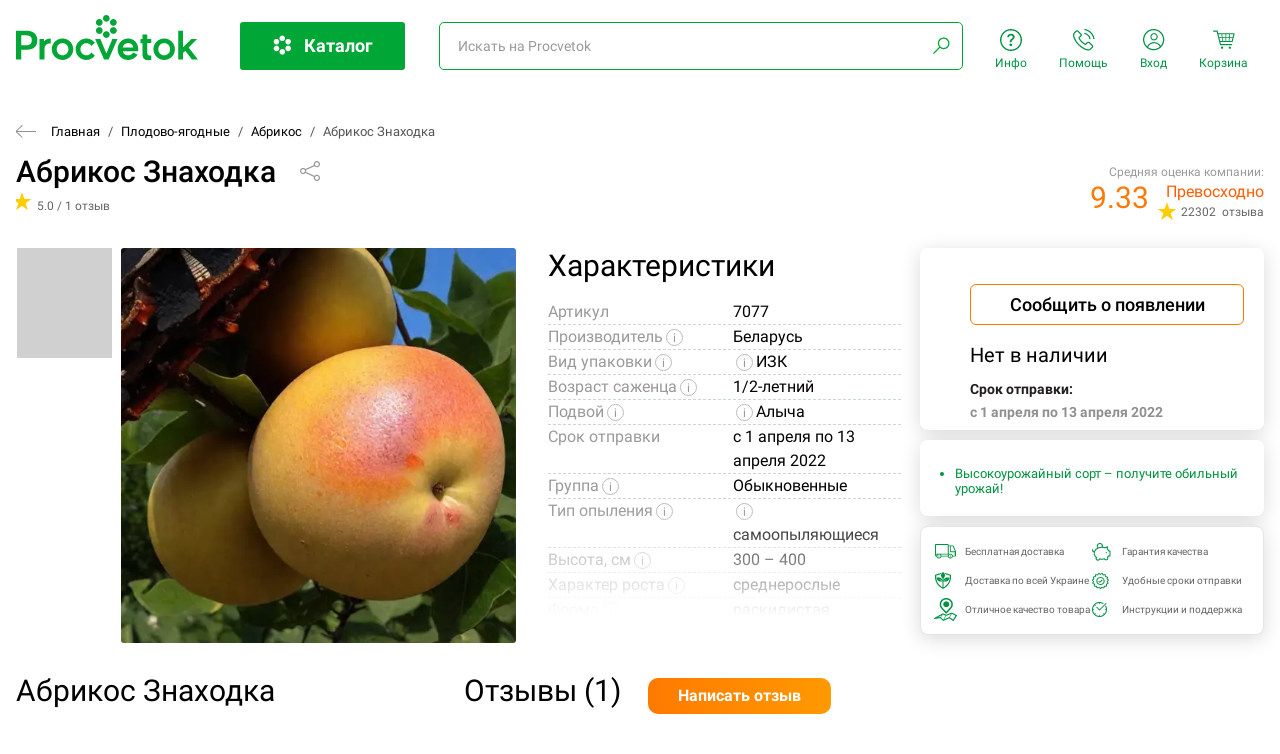

--- FILE ---
content_type: text/html; charset=UTF-8
request_url: https://procvetok.ua/plodovye/abrikosy/abrikos-znahodka/
body_size: 66066
content:
<!DOCTYPE html>
<html lang="ru">
<head>
	<base href="/v2/0.0.5/">
<meta charset="UTF-8">
<meta name="viewport" content="width=device-width, initial-scale=1.0">
<title>Абрикос Знаходка купить в Киеве, доставка почтой по Украине, недорого в интернет-магазине, цены</title>
<meta name="description" content="Абрикос Знаходка купить в интернет-магазине Procvetok! ✅ Бесплатная доставка посылок от 1000 гривен по Украине, ✅ гарантия качества 14 дней после доставки, ✅ соблюдение сроков отправки!">
<meta name="keywords" content="Абрикос Знаходка">
<meta property="og:title" content="Абрикос Знаходка купить в Киеве, доставка почтой по Украине, недорого в интернет-магазине, цены">
<meta property="og:description" content="Абрикос Знаходка купить в интернет-магазине Procvetok! ✅ Бесплатная доставка посылок от 1000 гривен по Украине, ✅ гарантия качества 14 дней после доставки, ✅ соблюдение сроков отправки!">
<meta property="og:site_name" content="procvetok.ua">
<meta property="og:url" content="https://procvetok.ua/plodovye/abrikosy/abrikos-znahodka/">
<link rel="canonical" href="https://procvetok.ua/plodovye/abrikosy/abrikos-znahodka/" />
<meta property="og:image" content="https://img3.procvetok.com/crop/w800h600/86/a0/86a05d48f63bac5f5a9ef94377b8fe9e.webp">
<link rel="shortcut icon" href="/images/favicons/favicon.ico">
<link rel="apple-touch-icon" sizes="180x180" href="/images/favicons/apple-touch-icon.png">
<link rel="icon" type="image/png" sizes="32x32" href="/images/favicons/favicon-32x32.png">
<link rel="icon" type="image/png" sizes="16x16" href="/images/favicons/favicon-16x16.png">
    <style>
        /*! tailwindcss v3.3.1 | MIT License | https://tailwindcss.com*/*,:after,:before{box-sizing:border-box;border:0 solid #e5e7eb}:after,:before{--tw-content:""}html{line-height:1.5;-webkit-text-size-adjust:100%;-moz-tab-size:4;-o-tab-size:4;tab-size:4;font-family:ui-sans-serif,system-ui,-apple-system,BlinkMacSystemFont,Segoe UI,Roboto,Helvetica Neue,Arial,Noto Sans,sans-serif,Apple Color Emoji,Segoe UI Emoji,Segoe UI Symbol,Noto Color Emoji;font-feature-settings:normal;font-variation-settings:normal}body{margin:0;line-height:inherit}hr{height:0;color:inherit;border-top-width:1px}abbr:where([title]){-webkit-text-decoration:underline dotted;text-decoration:underline dotted}h1,h2,h3,h4,h5,h6{font-size:inherit;font-weight:inherit}a{color:inherit;text-decoration:inherit}b,strong{font-weight:bolder}code,kbd,pre,samp{font-family:ui-monospace,SFMono-Regular,Menlo,Monaco,Consolas,Liberation Mono,Courier New,monospace;font-size:1em}small{font-size:80%}sub,sup{font-size:75%;line-height:0;position:relative;vertical-align:initial}sub{bottom:-.25em}sup{top:-.5em}table{text-indent:0;border-color:inherit;border-collapse:collapse}button,input,optgroup,select,textarea{font-family:inherit;font-size:100%;font-weight:inherit;line-height:inherit;color:inherit;margin:0;padding:0}button,select{text-transform:none}[type=button],[type=reset],[type=submit],button{-webkit-appearance:button;background-color:initial;background-image:none}:-moz-focusring{outline:auto}:-moz-ui-invalid{box-shadow:none}progress{vertical-align:initial}::-webkit-inner-spin-button,::-webkit-outer-spin-button{height:auto}[type=search]{-webkit-appearance:textfield;outline-offset:-2px}::-webkit-search-decoration{-webkit-appearance:none}::-webkit-file-upload-button{-webkit-appearance:button;font:inherit}summary{display:list-item}blockquote,dd,dl,figure,h1,h2,h3,h4,h5,h6,hr,p,pre{margin:0}fieldset{margin:0}fieldset,legend{padding:0}menu,ol,ul{list-style:none;margin:0;padding:0}textarea{resize:vertical}input::-moz-placeholder,textarea::-moz-placeholder{opacity:1;color:#9ca3af}input::placeholder,textarea::placeholder{opacity:1;color:#9ca3af}[role=button],button{cursor:pointer}:disabled{cursor:default}audio,canvas,embed,iframe,img,object,svg,video{display:block;vertical-align:middle}img,video{max-width:100%;height:auto}[hidden]{display:none}*,::backdrop,:after,:before{--tw-border-spacing-x:0;--tw-border-spacing-y:0;--tw-translate-x:0;--tw-translate-y:0;--tw-rotate:0;--tw-skew-x:0;--tw-skew-y:0;--tw-scale-x:1;--tw-scale-y:1;--tw-pan-x: ;--tw-pan-y: ;--tw-pinch-zoom: ;--tw-scroll-snap-strictness:proximity;--tw-ordinal: ;--tw-slashed-zero: ;--tw-numeric-figure: ;--tw-numeric-spacing: ;--tw-numeric-fraction: ;--tw-ring-inset: ;--tw-ring-offset-width:0px;--tw-ring-offset-color:#fff;--tw-ring-color:#3b82f680;--tw-ring-offset-shadow:0 0 #0000;--tw-ring-shadow:0 0 #0000;--tw-shadow:0 0 #0000;--tw-shadow-colored:0 0 #0000;--tw-blur: ;--tw-brightness: ;--tw-contrast: ;--tw-grayscale: ;--tw-hue-rotate: ;--tw-invert: ;--tw-saturate: ;--tw-sepia: ;--tw-drop-shadow: ;--tw-backdrop-blur: ;--tw-backdrop-brightness: ;--tw-backdrop-contrast: ;--tw-backdrop-grayscale: ;--tw-backdrop-hue-rotate: ;--tw-backdrop-invert: ;--tw-backdrop-opacity: ;--tw-backdrop-saturate: ;--tw-backdrop-sepia: }.\!container{width:100%!important}.container{width:100%}@media (min-width:450px){.\!container{max-width:450px!important}.container{max-width:450px}}@media (min-width:500px){.\!container{max-width:500px!important}.container{max-width:500px}}@media (min-width:640px){.\!container{max-width:640px!important}.container{max-width:640px}}@media (min-width:768px){.\!container{max-width:768px!important}.container{max-width:768px}}@media (min-width:1024px){.\!container{max-width:1024px!important}.container{max-width:1024px}}@media (min-width:1280px){.\!container{max-width:1280px!important}.container{max-width:1280px}}@media (min-width:1536px){.\!container{max-width:1536px!important}.container{max-width:1536px}}.fixed{position:fixed}.absolute{position:absolute}.relative{position:relative}.inset-0{inset:0}.-top-\[5px\]{top:-5px}.bottom-0{bottom:0}.left-0{left:0}.right-0{right:0}.right-\[-5px\]{right:-5px}.top-0{top:0}.top-\[-50px\]{top:-50px}.top-\[0px\]{top:0}.top-\[14px\]{top:14px}.top-\[56px\]{top:56px}.top-\[6px\]{top:6px}.top-\[80px\]{top:80px}.top-\[94px\]{top:94px}.z-10{z-index:10}.z-20{z-index:20}.z-\[11\]{z-index:11}.col-span-1{grid-column:span 1/span 1}.col-span-12{grid-column:span 12/span 12}.col-span-2{grid-column:span 2/span 2}.col-span-3{grid-column:span 3/span 3}.col-span-4{grid-column:span 4/span 4}.col-span-5{grid-column:span 5/span 5}.float-right{float:right}.float-left{float:left}.m-auto{margin:auto}.-mx-2{margin-left:-.5rem;margin-right:-.5rem}.mx-3{margin-left:.75rem;margin-right:.75rem}.mx-4{margin-left:1rem;margin-right:1rem}.mx-\[5px\]{margin-left:5px;margin-right:5px}.mx-auto{margin-left:auto;margin-right:auto}.my-4{margin-top:1rem;margin-bottom:1rem}.-ml-\[4px\]{margin-left:-4px}.-mt-1{margin-top:-.25rem}.mb-0{margin-bottom:0}.mb-1{margin-bottom:.25rem}.mb-10{margin-bottom:2.5rem}.mb-14{margin-bottom:3.5rem}.mb-16{margin-bottom:4rem}.mb-2{margin-bottom:.5rem}.mb-20{margin-bottom:5rem}.mb-24{margin-bottom:6rem}.mb-3{margin-bottom:.75rem}.mb-4{margin-bottom:1rem}.mb-5{margin-bottom:1.25rem}.mb-6{margin-bottom:1.5rem}.mb-8{margin-bottom:2rem}.mb-\[-15px\]{margin-bottom:-15px}.mb-\[0\.16rem\]{margin-bottom:.16rem}.mb-\[15px\]{margin-bottom:15px}.mb-\[2\.5rem\]{margin-bottom:2.5rem}.mb-\[200px\]{margin-bottom:200px}.mb-\[35px\]{margin-bottom:35px}.ml-2{margin-left:.5rem}.ml-4{margin-left:1rem}.ml-\[-10px\]{margin-left:-10px}.ml-\[-9px\]{margin-left:-9px}.ml-\[7px\]{margin-left:7px}.mr-10{margin-right:2.5rem}.mr-2{margin-right:.5rem}.mr-4{margin-right:1rem}.mr-6{margin-right:1.5rem}.mr-\[-10px\]{margin-right:-10px}.mr-\[-9px\]{margin-right:-9px}.mr-\[20px\]{margin-right:20px}.mr-\[6px\]{margin-right:6px}.mr-\[7px\]{margin-right:7px}.mr-\[8px\]{margin-right:8px}.mt-1{margin-top:.25rem}.mt-1\.5{margin-top:.375rem}.mt-16{margin-top:4rem}.mt-2{margin-top:.5rem}.mt-3{margin-top:.75rem}.mt-4{margin-top:1rem}.mt-\[-12px\]{margin-top:-12px}.mt-\[-5px\]{margin-top:-5px}.mt-\[10px\]{margin-top:10px}.mt-\[120px\]{margin-top:120px}.mt-\[12px\]{margin-top:12px}.mt-\[13px\]{margin-top:13px}.mt-\[20px\]{margin-top:20px}.mt-\[20vh\]{margin-top:20vh}.mt-\[2px\]{margin-top:2px}.mt-\[4px\]{margin-top:4px}.mt-\[5px\]{margin-top:5px}.mt-\[6px\]{margin-top:6px}.mt-\[8px\]{margin-top:8px}.box-border{box-sizing:border-box}.block{display:block}.inline-block{display:inline-block}.inline{display:inline}.flex{display:flex}.table{display:table}.grid{display:grid}.hidden{display:none}.aspect-\[1\/4\.065\]{aspect-ratio:1/4.065}.aspect-video{aspect-ratio:16/9}.h-8{height:2rem}.h-\[100px\]{height:100px}.h-\[24px\]{height:24px}.h-\[25px\]{height:25px}.h-\[320px\]{height:320px}.h-\[37px\]{height:37px}.h-\[38px\]{height:38px}.h-\[40px\]{height:40px}.h-\[41px\]{height:41px}.h-\[45px\]{height:45px}.h-\[46px\]{height:46px}.h-\[85px\]{height:85px}.h-full{height:100%}.max-h-\[320px\]{max-height:320px}.min-h-\[200px\]{min-height:200px}.w-1{width:.25rem}.w-1\/4{width:25%}.w-1\/5{width:20%}.w-20{width:5rem}.w-3\/4{width:75%}.w-8{width:2rem}.w-\[100px\]{width:100px}.w-\[119px\]{width:119px}.w-\[19\%\]{width:19%}.w-\[200px\]{width:200px}.w-\[228px\]{width:228px}.w-\[25px\]{width:25px}.w-\[300px\]{width:300px}.w-\[30px\]{width:30px}.w-\[55px\]{width:55px}.w-\[60px\]{width:60px}.w-auto{width:auto}.w-full{width:100%}.w-min{width:-moz-min-content;width:min-content}.max-w-\[1000px\]{max-width:1000px}.max-w-\[102px\]{max-width:102px}.max-w-\[55px\]{max-width:55px}.max-w-\[900px\]{max-width:900px}.max-w-none{max-width:none}.max-w-screen-2xl{max-width:1536px}.max-w-xl{max-width:36rem}.max-w-xs{max-width:20rem}.flex-none{flex:none}.flex-grow,.grow{flex-grow:1}.basis-full{flex-basis:100%}.transform{transform:translate(var(--tw-translate-x),var(--tw-translate-y)) rotate(var(--tw-rotate)) skewX(var(--tw-skew-x)) skewY(var(--tw-skew-y)) scaleX(var(--tw-scale-x)) scaleY(var(--tw-scale-y))}.cursor-pointer{cursor:pointer}.resize{resize:both}.list-disc{list-style-type:disc}.grid-cols-1{grid-template-columns:repeat(1,minmax(0,1fr))}.grid-cols-12{grid-template-columns:repeat(12,minmax(0,1fr))}.grid-cols-3{grid-template-columns:repeat(3,minmax(0,1fr))}.grid-cols-5{grid-template-columns:repeat(5,minmax(0,1fr))}.flex-col{flex-direction:column}.flex-wrap{flex-wrap:wrap}.items-center{align-items:center}.justify-center{justify-content:center}.gap-1{gap:.25rem}.gap-2{gap:.5rem}.gap-4{gap:1rem}.gap-6{gap:1.5rem}.gap-x-4{-moz-column-gap:1rem;column-gap:1rem}.gap-y-6{row-gap:1.5rem}.gap-y-8{row-gap:2rem}.overflow-hidden{overflow:hidden}.overflow-y-auto{overflow-y:auto}.overflow-y-scroll{overflow-y:scroll}.whitespace-nowrap{white-space:nowrap}.rounded{border-radius:.25rem}.rounded-\[11px\]{border-radius:11px}.rounded-\[4px\]{border-radius:4px}.rounded-\[6px\]{border-radius:6px}.rounded-full{border-radius:9999px}.rounded-r-\[2px\]{border-top-right-radius:2px;border-bottom-right-radius:2px}.rounded-t-\[11ox\]{border-top-left-radius:11ox;border-top-right-radius:11ox}.rounded-t-\[11px\]{border-top-left-radius:11px;border-top-right-radius:11px}.border{border-width:1px}.border-2{border-width:2px}.border-solid{border-style:solid}.border-gray-400{--tw-border-opacity:1;border-color:rgb(156 163 175/var(--tw-border-opacity))}.border-gray-600{--tw-border-opacity:1;border-color:rgb(75 85 99/var(--tw-border-opacity))}.border-white{--tw-border-opacity:1;border-color:rgb(255 255 255/var(--tw-border-opacity))}.bg-\[\#009240\]{--tw-bg-opacity:1;background-color:rgb(0 146 64/var(--tw-bg-opacity))}.bg-\[\#009346\]{--tw-bg-opacity:1;background-color:rgb(0 147 70/var(--tw-bg-opacity))}.bg-\[\#00A736\]{--tw-bg-opacity:1;background-color:rgb(0 167 54/var(--tw-bg-opacity))}.bg-\[\#DD9D25\]{--tw-bg-opacity:1;background-color:rgb(221 157 37/var(--tw-bg-opacity))}.bg-\[\#E8E8E8\]{--tw-bg-opacity:1;background-color:rgb(232 232 232/var(--tw-bg-opacity))}.bg-\[\#F3F3F3\]{--tw-bg-opacity:1;background-color:rgb(243 243 243/var(--tw-bg-opacity))}.bg-\[\#FF7A00\]{--tw-bg-opacity:1;background-color:rgb(255 122 0/var(--tw-bg-opacity))}.bg-\[rgba\(255\2c 255\2c 255\2c \.2\)\]{background-color:#fff3}.bg-black{--tw-bg-opacity:1;background-color:rgb(0 0 0/var(--tw-bg-opacity))}.bg-black\/30{background-color:#0000004d}.bg-lime-100{--tw-bg-opacity:1;background-color:rgb(236 252 203/var(--tw-bg-opacity))}.bg-white{--tw-bg-opacity:1;background-color:rgb(255 255 255/var(--tw-bg-opacity))}.bg-cover{background-size:cover}.bg-center{background-position:50%}.bg-no-repeat{background-repeat:no-repeat}.object-cover{-o-object-fit:cover;object-fit:cover}.p-0{padding:0}.p-1{padding:.25rem}.p-2{padding:.5rem}.p-4{padding:1rem}.p-6{padding:1.5rem}.px-10{padding-left:2.5rem;padding-right:2.5rem}.px-2{padding-left:.5rem;padding-right:.5rem}.px-4{padding-left:1rem;padding-right:1rem}.px-\[2\%\]{padding-left:2%;padding-right:2%}.px-\[20px\]{padding-left:20px;padding-right:20px}.py-2{padding-top:.5rem;padding-bottom:.5rem}.py-4{padding-top:1rem;padding-bottom:1rem}.py-5{padding-top:1.25rem;padding-bottom:1.25rem}.py-6{padding-top:1.5rem;padding-bottom:1.5rem}.py-\[10px\]{padding-top:10px;padding-bottom:10px}.py-\[21px\]{padding-top:21px;padding-bottom:21px}.pb-1{padding-bottom:.25rem}.pb-2{padding-bottom:.5rem}.pb-4{padding-bottom:1rem}.pb-6{padding-bottom:1.5rem}.pb-9{padding-bottom:2.25rem}.pb-\[3px\]{padding-bottom:3px}.pl-0{padding-left:0}.pl-1{padding-left:.25rem}.pl-2{padding-left:.5rem}.pl-3{padding-left:.75rem}.pl-4{padding-left:1rem}.pl-40{padding-left:10rem}.pl-8{padding-left:2rem}.pr-0{padding-right:0}.pr-4{padding-right:1rem}.pr-6{padding-right:1.5rem}.pr-8{padding-right:2rem}.pr-\[13px\]{padding-right:13px}.pt-0{padding-top:0}.pt-1{padding-top:.25rem}.pt-2{padding-top:.5rem}.pt-4{padding-top:1rem}.pt-\[15px\]{padding-top:15px}.pt-\[5px\]{padding-top:5px}.text-left{text-align:left}.text-center{text-align:center}.text-right{text-align:right}.align-top{vertical-align:top}.align-middle{vertical-align:middle}.text-2xl{font-size:1.5rem;line-height:2rem}.text-3xl{font-size:1.875rem;line-height:2.25rem}.text-\[13px\]{font-size:13px}.text-\[14px\]{font-size:14px}.text-\[18px\]{font-size:18px}.text-base{font-size:1rem;line-height:1.5rem}.text-lg{font-size:1.125rem;line-height:1.75rem}.text-sm{font-size:.875rem;line-height:1.25rem}.text-xl{font-size:1.25rem;line-height:1.75rem}.text-xs{font-size:.75rem;line-height:1rem}.font-\[13px\]{font-weight:13px}.font-\[14px\]{font-weight:14px}.font-\[15px\]{font-weight:15px}.font-black{font-weight:900}.font-bold{font-weight:700}.font-medium{font-weight:500}.font-normal{font-weight:400}.leading-\[1\.2\]{line-height:1.2}.leading-\[13px\]{line-height:13px}.leading-\[14px\]{line-height:14px}.leading-\[38px\]{line-height:38px}.leading-\[41px\]{line-height:41px}.-tracking-\[0\.6px\]{letter-spacing:-.6px}.text-\[\#000\]{--tw-text-opacity:1;color:rgb(0 0 0/var(--tw-text-opacity))}.text-\[\#009240\]{--tw-text-opacity:1;color:rgb(0 146 64/var(--tw-text-opacity))}.text-\[\#009346\]{--tw-text-opacity:1;color:rgb(0 147 70/var(--tw-text-opacity))}.text-\[\#646464\]{--tw-text-opacity:1;color:rgb(100 100 100/var(--tw-text-opacity))}.text-\[\#909090\]{--tw-text-opacity:1;color:rgb(144 144 144/var(--tw-text-opacity))}.text-\[\#9a9a9a\]{--tw-text-opacity:1;color:rgb(154 154 154/var(--tw-text-opacity))}.text-\[\#f00\]{--tw-text-opacity:1;color:rgb(255 0 0/var(--tw-text-opacity))}.text-\[\#fc1435\]{--tw-text-opacity:1;color:rgb(252 20 53/var(--tw-text-opacity))}.text-\[\#ff5e00\]{--tw-text-opacity:1;color:rgb(255 94 0/var(--tw-text-opacity))}.text-\[\#ff7a00\]{--tw-text-opacity:1;color:rgb(255 122 0/var(--tw-text-opacity))}.text-\[\#fff\],.text-\[\#ffffff\]{--tw-text-opacity:1;color:rgb(255 255 255/var(--tw-text-opacity))}.text-black{--tw-text-opacity:1;color:rgb(0 0 0/var(--tw-text-opacity))}.text-gray-500{--tw-text-opacity:1;color:rgb(107 114 128/var(--tw-text-opacity))}.text-gray-700{--tw-text-opacity:1;color:rgb(55 65 81/var(--tw-text-opacity))}.text-green-600{--tw-text-opacity:1;color:rgb(22 163 74/var(--tw-text-opacity))}.text-red-500{--tw-text-opacity:1;color:rgb(239 68 68/var(--tw-text-opacity))}.text-red-600{--tw-text-opacity:1;color:rgb(220 38 38/var(--tw-text-opacity))}.text-slate-300{--tw-text-opacity:1;color:rgb(203 213 225/var(--tw-text-opacity))}.text-white{--tw-text-opacity:1;color:rgb(255 255 255/var(--tw-text-opacity))}.text-zinc-400{--tw-text-opacity:1;color:rgb(161 161 170/var(--tw-text-opacity))}.text-zinc-600{--tw-text-opacity:1;color:rgb(82 82 91/var(--tw-text-opacity))}.underline{text-decoration-line:underline}.line-through{text-decoration-line:line-through}.no-underline{text-decoration-line:none}.opacity-50{opacity:.5}.opacity-80{opacity:.8}.shadow{--tw-shadow:0 1px 3px 0 #0000001a,0 1px 2px -1px #0000001a;--tw-shadow-colored:0 1px 3px 0 var(--tw-shadow-color),0 1px 2px -1px var(--tw-shadow-color);box-shadow:var(--tw-ring-offset-shadow,0 0 #0000),var(--tw-ring-shadow,0 0 #0000),var(--tw-shadow)}.blur{--tw-blur:blur(8px)}.blur,.filter{filter:var(--tw-blur) var(--tw-brightness) var(--tw-contrast) var(--tw-grayscale) var(--tw-hue-rotate) var(--tw-invert) var(--tw-saturate) var(--tw-sepia) var(--tw-drop-shadow)}.backdrop-blur-sm{--tw-backdrop-blur:blur(4px);-webkit-backdrop-filter:var(--tw-backdrop-blur) var(--tw-backdrop-brightness) var(--tw-backdrop-contrast) var(--tw-backdrop-grayscale) var(--tw-backdrop-hue-rotate) var(--tw-backdrop-invert) var(--tw-backdrop-opacity) var(--tw-backdrop-saturate) var(--tw-backdrop-sepia);backdrop-filter:var(--tw-backdrop-blur) var(--tw-backdrop-brightness) var(--tw-backdrop-contrast) var(--tw-backdrop-grayscale) var(--tw-backdrop-hue-rotate) var(--tw-backdrop-invert) var(--tw-backdrop-opacity) var(--tw-backdrop-saturate) var(--tw-backdrop-sepia)}.transition{transition-property:color,background-color,border-color,text-decoration-color,fill,stroke,opacity,box-shadow,transform,filter,-webkit-backdrop-filter;transition-property:color,background-color,border-color,text-decoration-color,fill,stroke,opacity,box-shadow,transform,filter,backdrop-filter;transition-property:color,background-color,border-color,text-decoration-color,fill,stroke,opacity,box-shadow,transform,filter,backdrop-filter,-webkit-backdrop-filter;transition-timing-function:cubic-bezier(.4,0,.2,1);transition-duration:.15s}.delay-150{transition-delay:.15s}.hover\:bg-\[\#006b33\]:hover{--tw-bg-opacity:1;background-color:rgb(0 107 51/var(--tw-bg-opacity))}.hover\:text-green-600:hover{--tw-text-opacity:1;color:rgb(22 163 74/var(--tw-text-opacity))}.hover\:opacity-80:hover{opacity:.8}@media (min-width:450px){.s\:grid-cols-2{grid-template-columns:repeat(2,minmax(0,1fr))}}@media (min-width:640px){.sm\:mx-0{margin-left:0;margin-right:0}.sm\:mb-0{margin-bottom:0}.sm\:mb-8{margin-bottom:2rem}.sm\:w-1\/2{width:50%}.sm\:flex-\[1\]{flex:1}.sm\:flex-initial{flex:0 1 auto}.sm\:grow{flex-grow:1}.sm\:basis-auto{flex-basis:auto}.sm\:grid-cols-2{grid-template-columns:repeat(2,minmax(0,1fr))}.sm\:grid-cols-3{grid-template-columns:repeat(3,minmax(0,1fr))}.sm\:grid-cols-6{grid-template-columns:repeat(6,minmax(0,1fr))}.sm\:flex-row{flex-direction:row}.sm\:p-10{padding:2.5rem}.sm\:px-\[70px\]{padding-left:70px;padding-right:70px}.sm\:pb-0{padding-bottom:0}.sm\:pb-10{padding-bottom:2.5rem}.sm\:pr-3{padding-right:.75rem}.sm\:pt-0{padding-top:0}.sm\:text-left{text-align:left}.sm\:text-center{text-align:center}.sm\:text-right{text-align:right}}@media (min-width:768px){.md\:col-span-12{grid-column:span 12/span 12}.md\:col-span-2{grid-column:span 2/span 2}.md\:col-span-3{grid-column:span 3/span 3}.md\:col-span-4{grid-column:span 4/span 4}.md\:col-span-8{grid-column:span 8/span 8}.md\:grid-cols-2{grid-template-columns:repeat(2,minmax(0,1fr))}.md\:grid-cols-3{grid-template-columns:repeat(3,minmax(0,1fr))}.md\:grid-cols-5{grid-template-columns:repeat(5,minmax(0,1fr))}.md\:gap-4{gap:1rem}.md\:gap-6{gap:1.5rem}.md\:pl-0{padding-left:0}.md\:pl-8{padding-left:2rem}}@media (min-width:1024px){.lg\:col-span-1{grid-column:span 1/span 1}.lg\:col-span-4{grid-column:span 4/span 4}.lg\:mb-0{margin-bottom:0}.lg\:mr-4{margin-right:1rem}.lg\:flex{display:flex}.lg\:flex-1{flex:1 1 0%}.lg\:flex-\[0_0_65\%\]{flex:0 0 65%}.lg\:flex-\[1\]{flex:1}.lg\:basis-5\/12{flex-basis:41.666667%}.lg\:grid-cols-2{grid-template-columns:repeat(2,minmax(0,1fr))}.lg\:grid-cols-3{grid-template-columns:repeat(3,minmax(0,1fr))}.lg\:grid-cols-4{grid-template-columns:repeat(4,minmax(0,1fr))}.lg\:grid-cols-6{grid-template-columns:repeat(6,minmax(0,1fr))}.lg\:pl-4{padding-left:1rem}.lg\:pr-0{padding-right:0}.lg\:pr-2{padding-right:.5rem}.lg\:text-right{text-align:right}}@media (min-width:1280px){.xl\:flex{display:flex}}        .tippy-box[data-animation=fade][data-state=hidden]{opacity:0}[data-tippy-root]{max-width:calc(100vw - 10px)}.tippy-box{position:relative;background-color:#333;color:#fff;border-radius:4px;font-size:14px;line-height:1.4;white-space:normal;outline:0;transition-property:transform,visibility,opacity}.tippy-box[data-placement^=top]>.tippy-arrow{bottom:0}.tippy-box[data-placement^=top]>.tippy-arrow:before{bottom:-7px;left:0;border-width:8px 8px 0;border-top-color:initial;transform-origin:center top}.tippy-box[data-placement^=bottom]>.tippy-arrow{top:0}.tippy-box[data-placement^=bottom]>.tippy-arrow:before{top:-7px;left:0;border-width:0 8px 8px;border-bottom-color:initial;transform-origin:center bottom}.tippy-box[data-placement^=left]>.tippy-arrow{right:0}.tippy-box[data-placement^=left]>.tippy-arrow:before{border-width:8px 0 8px 8px;border-left-color:initial;right:-7px;transform-origin:center left}.tippy-box[data-placement^=right]>.tippy-arrow{left:0}.tippy-box[data-placement^=right]>.tippy-arrow:before{left:-7px;border-width:8px 8px 8px 0;border-right-color:initial;transform-origin:center right}.tippy-box[data-inertia][data-state=visible]{transition-timing-function:cubic-bezier(.54,1.5,.38,1.11)}.tippy-arrow{width:16px;height:16px;color:#333}.tippy-arrow:before{content:"";position:absolute;border-color:#0000;border-style:solid}.tippy-content{position:relative;padding:5px 9px;z-index:1}.tippy-box[data-theme~=light]{color:#26323d;box-shadow:0 0 20px 4px #9aa1b126,0 4px 80px -8px #24282f40,0 4px 4px -2px #5b5e6926;background-color:#fff}.tippy-box[data-theme~=light][data-placement^=top]>.tippy-arrow:before{border-top-color:#fff}.tippy-box[data-theme~=light][data-placement^=bottom]>.tippy-arrow:before{border-bottom-color:#fff}.tippy-box[data-theme~=light][data-placement^=left]>.tippy-arrow:before{border-left-color:#fff}.tippy-box[data-theme~=light][data-placement^=right]>.tippy-arrow:before{border-right-color:#fff}.tippy-box[data-theme~=light]>.tippy-backdrop{background-color:#fff}.tippy-box[data-theme~=light]>.tippy-svg-arrow{fill:#fff}@font-face{font-family:Roboto;font-style:italic;font-weight:100;font-display:swap;src:url(https://fonts.gstatic.com/s/roboto/v30/KFOiCnqEu92Fr1Mu51QrEz0dL-vwnYh2eg.woff2) format("woff2");unicode-range:u+0460-052f,u+1c80-1c88,u+20b4,u+2de0-2dff,u+a640-a69f,u+fe2e-fe2f}@font-face{font-family:Roboto;font-style:italic;font-weight:100;font-display:swap;src:url(https://fonts.gstatic.com/s/roboto/v30/KFOiCnqEu92Fr1Mu51QrEzQdL-vwnYh2eg.woff2) format("woff2");unicode-range:u+0301,u+0400-045f,u+0490-0491,u+04b0-04b1,u+2116}@font-face{font-family:Roboto;font-style:italic;font-weight:100;font-display:swap;src:url(https://fonts.gstatic.com/s/roboto/v30/KFOiCnqEu92Fr1Mu51QrEz4dL-vwnYh2eg.woff2) format("woff2");unicode-range:u+0100-024f,u+0259,u+1e??,u+2020,u+20a0-20ab,u+20ad-20cf,u+2113,u+2c60-2c7f,u+a720-a7ff}@font-face{font-family:Roboto;font-style:italic;font-weight:100;font-display:swap;src:url(https://fonts.gstatic.com/s/roboto/v30/KFOiCnqEu92Fr1Mu51QrEzAdL-vwnYg.woff2) format("woff2");unicode-range:u+00??,u+0131,u+0152-0153,u+02bb-02bc,u+02c6,u+02da,u+02dc,u+2000-206f,u+2074,u+20ac,u+2122,u+2191,u+2193,u+2212,u+2215,u+feff,u+fffd}@font-face{font-family:Roboto;font-style:italic;font-weight:300;font-display:swap;src:url(https://fonts.gstatic.com/s/roboto/v30/KFOjCnqEu92Fr1Mu51TjASc3CsTYl4BOQ3o.woff2) format("woff2");unicode-range:u+0460-052f,u+1c80-1c88,u+20b4,u+2de0-2dff,u+a640-a69f,u+fe2e-fe2f}@font-face{font-family:Roboto;font-style:italic;font-weight:300;font-display:swap;src:url(https://fonts.gstatic.com/s/roboto/v30/KFOjCnqEu92Fr1Mu51TjASc-CsTYl4BOQ3o.woff2) format("woff2");unicode-range:u+0301,u+0400-045f,u+0490-0491,u+04b0-04b1,u+2116}@font-face{font-family:Roboto;font-style:italic;font-weight:300;font-display:swap;src:url(https://fonts.gstatic.com/s/roboto/v30/KFOjCnqEu92Fr1Mu51TjASc0CsTYl4BOQ3o.woff2) format("woff2");unicode-range:u+0100-024f,u+0259,u+1e??,u+2020,u+20a0-20ab,u+20ad-20cf,u+2113,u+2c60-2c7f,u+a720-a7ff}@font-face{font-family:Roboto;font-style:italic;font-weight:300;font-display:swap;src:url(https://fonts.gstatic.com/s/roboto/v30/KFOjCnqEu92Fr1Mu51TjASc6CsTYl4BO.woff2) format("woff2");unicode-range:u+00??,u+0131,u+0152-0153,u+02bb-02bc,u+02c6,u+02da,u+02dc,u+2000-206f,u+2074,u+20ac,u+2122,u+2191,u+2193,u+2212,u+2215,u+feff,u+fffd}@font-face{font-family:Roboto;font-style:italic;font-weight:400;font-display:swap;src:url(https://fonts.gstatic.com/s/roboto/v30/KFOkCnqEu92Fr1Mu51xFIzIXKMnyrYk.woff2) format("woff2");unicode-range:u+0460-052f,u+1c80-1c88,u+20b4,u+2de0-2dff,u+a640-a69f,u+fe2e-fe2f}@font-face{font-family:Roboto;font-style:italic;font-weight:400;font-display:swap;src:url(https://fonts.gstatic.com/s/roboto/v30/KFOkCnqEu92Fr1Mu51xMIzIXKMnyrYk.woff2) format("woff2");unicode-range:u+0301,u+0400-045f,u+0490-0491,u+04b0-04b1,u+2116}@font-face{font-family:Roboto;font-style:italic;font-weight:400;font-display:swap;src:url(https://fonts.gstatic.com/s/roboto/v30/KFOkCnqEu92Fr1Mu51xGIzIXKMnyrYk.woff2) format("woff2");unicode-range:u+0100-024f,u+0259,u+1e??,u+2020,u+20a0-20ab,u+20ad-20cf,u+2113,u+2c60-2c7f,u+a720-a7ff}@font-face{font-family:Roboto;font-style:italic;font-weight:400;font-display:swap;src:url(https://fonts.gstatic.com/s/roboto/v30/KFOkCnqEu92Fr1Mu51xIIzIXKMny.woff2) format("woff2");unicode-range:u+00??,u+0131,u+0152-0153,u+02bb-02bc,u+02c6,u+02da,u+02dc,u+2000-206f,u+2074,u+20ac,u+2122,u+2191,u+2193,u+2212,u+2215,u+feff,u+fffd}@font-face{font-family:Roboto;font-style:italic;font-weight:500;font-display:swap;src:url(https://fonts.gstatic.com/s/roboto/v30/KFOjCnqEu92Fr1Mu51S7ACc3CsTYl4BOQ3o.woff2) format("woff2");unicode-range:u+0460-052f,u+1c80-1c88,u+20b4,u+2de0-2dff,u+a640-a69f,u+fe2e-fe2f}@font-face{font-family:Roboto;font-style:italic;font-weight:500;font-display:swap;src:url(https://fonts.gstatic.com/s/roboto/v30/KFOjCnqEu92Fr1Mu51S7ACc-CsTYl4BOQ3o.woff2) format("woff2");unicode-range:u+0301,u+0400-045f,u+0490-0491,u+04b0-04b1,u+2116}@font-face{font-family:Roboto;font-style:italic;font-weight:500;font-display:swap;src:url(https://fonts.gstatic.com/s/roboto/v30/KFOjCnqEu92Fr1Mu51S7ACc0CsTYl4BOQ3o.woff2) format("woff2");unicode-range:u+0100-024f,u+0259,u+1e??,u+2020,u+20a0-20ab,u+20ad-20cf,u+2113,u+2c60-2c7f,u+a720-a7ff}@font-face{font-family:Roboto;font-style:italic;font-weight:500;font-display:swap;src:url(https://fonts.gstatic.com/s/roboto/v30/KFOjCnqEu92Fr1Mu51S7ACc6CsTYl4BO.woff2) format("woff2");unicode-range:u+00??,u+0131,u+0152-0153,u+02bb-02bc,u+02c6,u+02da,u+02dc,u+2000-206f,u+2074,u+20ac,u+2122,u+2191,u+2193,u+2212,u+2215,u+feff,u+fffd}@font-face{font-family:Roboto;font-style:italic;font-weight:700;font-display:swap;src:url(https://fonts.gstatic.com/s/roboto/v30/KFOjCnqEu92Fr1Mu51TzBic3CsTYl4BOQ3o.woff2) format("woff2");unicode-range:u+0460-052f,u+1c80-1c88,u+20b4,u+2de0-2dff,u+a640-a69f,u+fe2e-fe2f}@font-face{font-family:Roboto;font-style:italic;font-weight:700;font-display:swap;src:url(https://fonts.gstatic.com/s/roboto/v30/KFOjCnqEu92Fr1Mu51TzBic-CsTYl4BOQ3o.woff2) format("woff2");unicode-range:u+0301,u+0400-045f,u+0490-0491,u+04b0-04b1,u+2116}@font-face{font-family:Roboto;font-style:italic;font-weight:700;font-display:swap;src:url(https://fonts.gstatic.com/s/roboto/v30/KFOjCnqEu92Fr1Mu51TzBic0CsTYl4BOQ3o.woff2) format("woff2");unicode-range:u+0100-024f,u+0259,u+1e??,u+2020,u+20a0-20ab,u+20ad-20cf,u+2113,u+2c60-2c7f,u+a720-a7ff}@font-face{font-family:Roboto;font-style:italic;font-weight:700;font-display:swap;src:url(https://fonts.gstatic.com/s/roboto/v30/KFOjCnqEu92Fr1Mu51TzBic6CsTYl4BO.woff2) format("woff2");unicode-range:u+00??,u+0131,u+0152-0153,u+02bb-02bc,u+02c6,u+02da,u+02dc,u+2000-206f,u+2074,u+20ac,u+2122,u+2191,u+2193,u+2212,u+2215,u+feff,u+fffd}@font-face{font-family:Roboto;font-style:italic;font-weight:900;font-display:swap;src:url(https://fonts.gstatic.com/s/roboto/v30/KFOjCnqEu92Fr1Mu51TLBCc3CsTYl4BOQ3o.woff2) format("woff2");unicode-range:u+0460-052f,u+1c80-1c88,u+20b4,u+2de0-2dff,u+a640-a69f,u+fe2e-fe2f}@font-face{font-family:Roboto;font-style:italic;font-weight:900;font-display:swap;src:url(https://fonts.gstatic.com/s/roboto/v30/KFOjCnqEu92Fr1Mu51TLBCc-CsTYl4BOQ3o.woff2) format("woff2");unicode-range:u+0301,u+0400-045f,u+0490-0491,u+04b0-04b1,u+2116}@font-face{font-family:Roboto;font-style:italic;font-weight:900;font-display:swap;src:url(https://fonts.gstatic.com/s/roboto/v30/KFOjCnqEu92Fr1Mu51TLBCc0CsTYl4BOQ3o.woff2) format("woff2");unicode-range:u+0100-024f,u+0259,u+1e??,u+2020,u+20a0-20ab,u+20ad-20cf,u+2113,u+2c60-2c7f,u+a720-a7ff}@font-face{font-family:Roboto;font-style:italic;font-weight:900;font-display:swap;src:url(https://fonts.gstatic.com/s/roboto/v30/KFOjCnqEu92Fr1Mu51TLBCc6CsTYl4BO.woff2) format("woff2");unicode-range:u+00??,u+0131,u+0152-0153,u+02bb-02bc,u+02c6,u+02da,u+02dc,u+2000-206f,u+2074,u+20ac,u+2122,u+2191,u+2193,u+2212,u+2215,u+feff,u+fffd}@font-face{font-family:Roboto;font-style:normal;font-weight:100;font-display:swap;src:url(https://fonts.gstatic.com/s/roboto/v30/KFOkCnqEu92Fr1MmgVxFIzIXKMnyrYk.woff2) format("woff2");unicode-range:u+0460-052f,u+1c80-1c88,u+20b4,u+2de0-2dff,u+a640-a69f,u+fe2e-fe2f}@font-face{font-family:Roboto;font-style:normal;font-weight:100;font-display:swap;src:url(https://fonts.gstatic.com/s/roboto/v30/KFOkCnqEu92Fr1MmgVxMIzIXKMnyrYk.woff2) format("woff2");unicode-range:u+0301,u+0400-045f,u+0490-0491,u+04b0-04b1,u+2116}@font-face{font-family:Roboto;font-style:normal;font-weight:100;font-display:swap;src:url(https://fonts.gstatic.com/s/roboto/v30/KFOkCnqEu92Fr1MmgVxGIzIXKMnyrYk.woff2) format("woff2");unicode-range:u+0100-024f,u+0259,u+1e??,u+2020,u+20a0-20ab,u+20ad-20cf,u+2113,u+2c60-2c7f,u+a720-a7ff}@font-face{font-family:Roboto;font-style:normal;font-weight:100;font-display:swap;src:url(https://fonts.gstatic.com/s/roboto/v30/KFOkCnqEu92Fr1MmgVxIIzIXKMny.woff2) format("woff2");unicode-range:u+00??,u+0131,u+0152-0153,u+02bb-02bc,u+02c6,u+02da,u+02dc,u+2000-206f,u+2074,u+20ac,u+2122,u+2191,u+2193,u+2212,u+2215,u+feff,u+fffd}@font-face{font-family:Roboto;font-style:normal;font-weight:300;font-display:swap;src:url(https://fonts.gstatic.com/s/roboto/v30/KFOlCnqEu92Fr1MmSU5fCRc4AMP6lbBP.woff2) format("woff2");unicode-range:u+0460-052f,u+1c80-1c88,u+20b4,u+2de0-2dff,u+a640-a69f,u+fe2e-fe2f}@font-face{font-family:Roboto;font-style:normal;font-weight:300;font-display:swap;src:url(https://fonts.gstatic.com/s/roboto/v30/KFOlCnqEu92Fr1MmSU5fABc4AMP6lbBP.woff2) format("woff2");unicode-range:u+0301,u+0400-045f,u+0490-0491,u+04b0-04b1,u+2116}@font-face{font-family:Roboto;font-style:normal;font-weight:300;font-display:swap;src:url(https://fonts.gstatic.com/s/roboto/v30/KFOlCnqEu92Fr1MmSU5fChc4AMP6lbBP.woff2) format("woff2");unicode-range:u+0100-024f,u+0259,u+1e??,u+2020,u+20a0-20ab,u+20ad-20cf,u+2113,u+2c60-2c7f,u+a720-a7ff}@font-face{font-family:Roboto;font-style:normal;font-weight:300;font-display:swap;src:url(https://fonts.gstatic.com/s/roboto/v30/KFOlCnqEu92Fr1MmSU5fBBc4AMP6lQ.woff2) format("woff2");unicode-range:u+00??,u+0131,u+0152-0153,u+02bb-02bc,u+02c6,u+02da,u+02dc,u+2000-206f,u+2074,u+20ac,u+2122,u+2191,u+2193,u+2212,u+2215,u+feff,u+fffd}@font-face{font-family:Roboto;font-style:normal;font-weight:400;font-display:swap;src:url(https://fonts.gstatic.com/s/roboto/v30/KFOmCnqEu92Fr1Mu72xKKTU1Kvnz.woff2) format("woff2");unicode-range:u+0460-052f,u+1c80-1c88,u+20b4,u+2de0-2dff,u+a640-a69f,u+fe2e-fe2f}@font-face{font-family:Roboto;font-style:normal;font-weight:400;font-display:swap;src:url(https://fonts.gstatic.com/s/roboto/v30/KFOmCnqEu92Fr1Mu5mxKKTU1Kvnz.woff2) format("woff2");unicode-range:u+0301,u+0400-045f,u+0490-0491,u+04b0-04b1,u+2116}@font-face{font-family:Roboto;font-style:normal;font-weight:400;font-display:swap;src:url(https://fonts.gstatic.com/s/roboto/v30/KFOmCnqEu92Fr1Mu7GxKKTU1Kvnz.woff2) format("woff2");unicode-range:u+0100-024f,u+0259,u+1e??,u+2020,u+20a0-20ab,u+20ad-20cf,u+2113,u+2c60-2c7f,u+a720-a7ff}@font-face{font-family:Roboto;font-style:normal;font-weight:400;font-display:swap;src:url(https://fonts.gstatic.com/s/roboto/v30/KFOmCnqEu92Fr1Mu4mxKKTU1Kg.woff2) format("woff2");unicode-range:u+00??,u+0131,u+0152-0153,u+02bb-02bc,u+02c6,u+02da,u+02dc,u+2000-206f,u+2074,u+20ac,u+2122,u+2191,u+2193,u+2212,u+2215,u+feff,u+fffd}@font-face{font-family:Roboto;font-style:normal;font-weight:500;font-display:swap;src:url(https://fonts.gstatic.com/s/roboto/v30/KFOlCnqEu92Fr1MmEU9fCRc4AMP6lbBP.woff2) format("woff2");unicode-range:u+0460-052f,u+1c80-1c88,u+20b4,u+2de0-2dff,u+a640-a69f,u+fe2e-fe2f}@font-face{font-family:Roboto;font-style:normal;font-weight:500;font-display:swap;src:url(https://fonts.gstatic.com/s/roboto/v30/KFOlCnqEu92Fr1MmEU9fABc4AMP6lbBP.woff2) format("woff2");unicode-range:u+0301,u+0400-045f,u+0490-0491,u+04b0-04b1,u+2116}@font-face{font-family:Roboto;font-style:normal;font-weight:500;font-display:swap;src:url(https://fonts.gstatic.com/s/roboto/v30/KFOlCnqEu92Fr1MmEU9fChc4AMP6lbBP.woff2) format("woff2");unicode-range:u+0100-024f,u+0259,u+1e??,u+2020,u+20a0-20ab,u+20ad-20cf,u+2113,u+2c60-2c7f,u+a720-a7ff}@font-face{font-family:Roboto;font-style:normal;font-weight:500;font-display:swap;src:url(https://fonts.gstatic.com/s/roboto/v30/KFOlCnqEu92Fr1MmEU9fBBc4AMP6lQ.woff2) format("woff2");unicode-range:u+00??,u+0131,u+0152-0153,u+02bb-02bc,u+02c6,u+02da,u+02dc,u+2000-206f,u+2074,u+20ac,u+2122,u+2191,u+2193,u+2212,u+2215,u+feff,u+fffd}@font-face{font-family:Roboto;font-style:normal;font-weight:700;font-display:swap;src:url(https://fonts.gstatic.com/s/roboto/v30/KFOlCnqEu92Fr1MmWUlfCRc4AMP6lbBP.woff2) format("woff2");unicode-range:u+0460-052f,u+1c80-1c88,u+20b4,u+2de0-2dff,u+a640-a69f,u+fe2e-fe2f}@font-face{font-family:Roboto;font-style:normal;font-weight:700;font-display:swap;src:url(https://fonts.gstatic.com/s/roboto/v30/KFOlCnqEu92Fr1MmWUlfABc4AMP6lbBP.woff2) format("woff2");unicode-range:u+0301,u+0400-045f,u+0490-0491,u+04b0-04b1,u+2116}@font-face{font-family:Roboto;font-style:normal;font-weight:700;font-display:swap;src:url(https://fonts.gstatic.com/s/roboto/v30/KFOlCnqEu92Fr1MmWUlfChc4AMP6lbBP.woff2) format("woff2");unicode-range:u+0100-024f,u+0259,u+1e??,u+2020,u+20a0-20ab,u+20ad-20cf,u+2113,u+2c60-2c7f,u+a720-a7ff}@font-face{font-family:Roboto;font-style:normal;font-weight:700;font-display:swap;src:url(https://fonts.gstatic.com/s/roboto/v30/KFOlCnqEu92Fr1MmWUlfBBc4AMP6lQ.woff2) format("woff2");unicode-range:u+00??,u+0131,u+0152-0153,u+02bb-02bc,u+02c6,u+02da,u+02dc,u+2000-206f,u+2074,u+20ac,u+2122,u+2191,u+2193,u+2212,u+2215,u+feff,u+fffd}@font-face{font-family:Roboto;font-style:normal;font-weight:900;font-display:swap;src:url(https://fonts.gstatic.com/s/roboto/v30/KFOlCnqEu92Fr1MmYUtfCRc4AMP6lbBP.woff2) format("woff2");unicode-range:u+0460-052f,u+1c80-1c88,u+20b4,u+2de0-2dff,u+a640-a69f,u+fe2e-fe2f}@font-face{font-family:Roboto;font-style:normal;font-weight:900;font-display:swap;src:url(https://fonts.gstatic.com/s/roboto/v30/KFOlCnqEu92Fr1MmYUtfABc4AMP6lbBP.woff2) format("woff2");unicode-range:u+0301,u+0400-045f,u+0490-0491,u+04b0-04b1,u+2116}@font-face{font-family:Roboto;font-style:normal;font-weight:900;font-display:swap;src:url(https://fonts.gstatic.com/s/roboto/v30/KFOlCnqEu92Fr1MmYUtfChc4AMP6lbBP.woff2) format("woff2");unicode-range:u+0100-024f,u+0259,u+1e??,u+2020,u+20a0-20ab,u+20ad-20cf,u+2113,u+2c60-2c7f,u+a720-a7ff}@font-face{font-family:Roboto;font-style:normal;font-weight:900;font-display:swap;src:url(https://fonts.gstatic.com/s/roboto/v30/KFOlCnqEu92Fr1MmYUtfBBc4AMP6lQ.woff2) format("woff2");unicode-range:u+00??,u+0131,u+0152-0153,u+02bb-02bc,u+02c6,u+02da,u+02dc,u+2000-206f,u+2074,u+20ac,u+2122,u+2191,u+2193,u+2212,u+2215,u+feff,u+fffd}@font-face{font-family:Roboto Condensed;font-style:normal;font-weight:700;font-display:swap;src:url(https://fonts.gstatic.com/s/robotocondensed/v25/ieVi2ZhZI2eCN5jzbjEETS9weq8-32meGCkYb9lecyVC4A.woff2) format("woff2");unicode-range:u+0460-052f,u+1c80-1c88,u+20b4,u+2de0-2dff,u+a640-a69f,u+fe2e-fe2f}@font-face{font-family:Roboto Condensed;font-style:normal;font-weight:700;font-display:swap;src:url(https://fonts.gstatic.com/s/robotocondensed/v25/ieVi2ZhZI2eCN5jzbjEETS9weq8-32meGCAYb9lecyVC4A.woff2) format("woff2");unicode-range:u+0301,u+0400-045f,u+0490-0491,u+04b0-04b1,u+2116}@font-face{font-family:Roboto Condensed;font-style:normal;font-weight:700;font-display:swap;src:url(https://fonts.gstatic.com/s/robotocondensed/v25/ieVi2ZhZI2eCN5jzbjEETS9weq8-32meGCoYb9lecyVC4A.woff2) format("woff2");unicode-range:u+0100-024f,u+0259,u+1e??,u+2020,u+20a0-20ab,u+20ad-20cf,u+2113,u+2c60-2c7f,u+a720-a7ff}@font-face{font-family:Roboto Condensed;font-style:normal;font-weight:700;font-display:swap;src:url(https://fonts.gstatic.com/s/robotocondensed/v25/ieVi2ZhZI2eCN5jzbjEETS9weq8-32meGCQYb9lecyU.woff2) format("woff2");unicode-range:u+00??,u+0131,u+0152-0153,u+02bb-02bc,u+02c6,u+02da,u+02dc,u+2000-206f,u+2074,u+20ac,u+2122,u+2191,u+2193,u+2212,u+2215,u+feff,u+fffd}*{margin:0;padding:0;border:none;font-family:Roboto;font-style:normal;font-weight:400}input:focus,select:focus,textarea:focus{outline:none}body,html{background:#fff;cursor:default;font-weight:300;width:100%}html{min-width:320px}body,html{height:100%}a{text-decoration:underline;color:#00a736}p{margin-bottom:1.1rem;font-size:1rem;line-height:1.5rem}.not-scroll{overflow:hidden}.hidden{display:none!important}.page-content,.page-padding{margin:auto;padding:105px 0 0;max-width:1536px;padding-left:1rem;padding-right:1rem}.page-content.narrow{max-width:1024px!important}.bg-no-repeat{background-repeat:no-repeat}table{border-collapse:collapse;border-spacing:0}td{vertical-align:top}.clear-both{clear:both}.text-center{text-align:center}#jvLabelWrap{bottom:-40px!important}jdiv{display:none}button{background-color:#00a736;width:100%;text-align:center;display:block;padding:6px 0;color:#fff;font-size:16px;border-radius:3px}button,input[type=button],input[type=submit]{cursor:pointer}button.in-basket{background-color:#ff7a00}button:focus{outline:none}.animate-skeleton{overflow:hidden;position:relative}.animate-skeleton:before{position:absolute;content:"";height:100%;width:0;top:0;background:#d0d0d0;z-index:1;transform:skew(-30deg) translateX(-150px);box-shadow:0 0 80px 30px #fff;animation:animate 1s linear infinite}.content-text{padding-left:1rem;padding-right:1rem}#popup{background-color:#0009;position:fixed;width:100%;height:100%;left:0;top:0;display:none;z-index:101}.green{color:#009240}.link{text-decoration:underline}.tippy{margin:0 3px;position:relative}.tippy,.tippy:after{width:17px;height:17px;display:inline-flex}.tippy:after{content:"i";cursor:pointer;align-items:center;justify-content:center;line-height:20px;color:#999;border:1px solid #bbb;font-size:12px;border-radius:50%;margin:4px 0 0;position:absolute;top:0;left:0}.tippy.tippyQ:after{content:"?"}.tippy:hover:after{background-color:#eee}.tippy-content{padding:18px}.tippy-content *{font-size:14px;line-height:1.5}.tippy-content p{margin:0 0 10px}.tippy-content p:last-child{margin:0}.tippy-box>.tippy-arrow:before{transform:scale(1.5)}@keyframes animate{to{transform:skew(-30deg) translateX(800px)}}.benefits{border:1px solid #e5e5e5;border-radius:2px;background:#fff;font-size:0;padding:.8rem .2rem}.benefits a{white-space:nowrap;text-decoration:none;font-family:Roboto;box-sizing:border-box;font-size:.75rem;line-height:1rem;color:#646464;display:block;vertical-align:middle;padding:4px 0 3px 45px;margin:11px 10px 3px 0;background-repeat:no-repeat}.benefits a:first-child{background-image:url(core/img/benefits/free_delivery2.svg);background-position:5px}.benefits a:nth-child(2){background-image:url(core/img/benefits/bonus2.svg);background-position:4px}.benefits a:nth-child(3){background-image:url(core/img/benefits/branded2.svg);background-position:5px}.benefits a:nth-child(4){background-image:url(core/img/benefits/warranty2.svg);background-position:4px}.benefits a:nth-child(5){background-image:url(core/img/benefits/delivery.svg);background-position:4px}.benefits a:nth-child(6){background-image:url(core/img/benefits/clock2.svg);background-position:4px}.benefits a:nth-child(7){background-image:url(core/img/benefits/quality2.svg);background-position:5px}.benefits a:nth-child(8){background-image:url(core/img/benefits/question2.svg);background-position:5px}.benefits a:hover{cursor:pointer;color:#009240;text-decoration:underline}.bottom-menu{background-color:#fff;position:fixed;z-index:4;display:none;bottom:0;width:100%;overflow:hidden;padding:10px 0;border-top:1px solid #6b6b6b}.bottom-menu a{position:relative;display:block;padding:0;float:left;width:20%;text-decoration:none;color:#6b6b6b;text-align:center;background-position:top;background-repeat:no-repeat;font-size:10px}.bottom-menu a svg{width:50%;margin:0 auto 10px;display:block;max-height:22px}.bottom-menu a svg path{fill:#6b6b6b}.bottom-menu a .badge{position:absolute;top:-5px;right:15px;background:#dc3535;color:#fff;min-width:20px;min-height:20px;line-height:20px;border-radius:10px}.bottom-menu a.active{color:#00a736}.bottom-menu a.active svg path{fill:#00a736}.footerTopInfo{background:linear-gradient(90deg,#e8e8e8 50%,#009346 0)}.payLogoLine{padding:30px 20%}.payLogoLine img{filter:grayscale(100%);opacity:.5}.footer{margin:30px auto 50px}.footer .gridColums{display:grid;grid-template-columns:1fr 1fr 2fr;gap:55px;margin-bottom:25px}.footer .gridColums p.titleName{margin-bottom:20px!important;font-size:16px!important;font-weight:600!important}.footer .gridColums .textInfo .otstup{margin-bottom:20px}.footer .gridColums .textInfo a{display:block;color:#000;margin-bottom:5px;font-size:13px}.footer .gridColums .textInfo p{color:#000;margin-bottom:0;font-size:13px;line-height:17px}.footer .gridColums .textInfo span{color:#000;margin-bottom:5px;font-size:13px}.privacyPolicyBlk .leftText{color:#fff;font-size:16px}.privacyPolicyBlk .leftText p{margin-bottom:0;color:#fff;font-size:16px}.privacyPolicyBlk .leftText a{font-size:12px;color:#fff}.privacyPolicyBlk .btn{background:#fff;border-radius:2px;color:#000;font-size:18px;text-align:center;padding:10px;cursor:pointer}.privacyPolicyBlk{background:#535353;padding:20px 0 10px;position:fixed;bottom:0;width:100%;z-index:250}.privacyPolicyBlk.hidden{display:none}.privacyPolicyBlk .page{max-width:1000px;color:#fff;font-size:16px;text-align:right;overflow:hidden;margin:0 auto}.privacyPolicyBlk .page .left{float:left;width:70%}.privacyPolicyBlk .page p{color:#fff;font-size:16px;margin-bottom:0}.privacyPolicyBlk .page p a{font-size:12px;color:#fff}.privacyPolicyBlk .page .right{float:right;width:25%}.privacyPolicyBlk .page .btn{background:#fff;border-radius:2px;color:#000;font-size:18px;text-align:center;padding:10px;cursor:pointer}.privacyPolicyBlk .page .btn:hover{background:#fefefe}.ulFutter li{margin-bottom:5px;font-size:1rem;line-height:1.5rem;--tw-text-opacity:1;color:rgb(30 41 59/var(--tw-text-opacity))}.footerDopImg div img{margin-left:auto;margin-right:auto;margin-bottom:.25rem}.footerDopImg div{font-size:.75rem;line-height:1rem;--tw-text-opacity:1;color:rgb(255 255 255/var(--tw-text-opacity));text-align:center}.footerfeedback p{margin-bottom:.5rem;--tw-text-opacity:1;color:rgb(82 82 91/var(--tw-text-opacity))}.mobile-menu-bottom{position:fixed;bottom:0;left:0;right:0;background-color:#fff;display:none;justify-content:center;border-top:1px solid #6b6b6b;z-index:20;color:#009346}.mobile-menu-bottom>div{flex:1;height:70px;position:relative;background-repeat:no-repeat}.mobile-menu-bottom>div .menu-inner,.mobile-menu-bottom>div>a{position:absolute;bottom:8px;left:50%;top:5px;transform:translateX(-50%);font-size:12px;min-width:60px;display:flex;align-items:flex-end;justify-content:center;cursor:pointer;text-decoration:none;background-repeat:no-repeat}.mobile-menu-bottom .main{background-position:top 11px center;background-image:url(/images/bottom_menu_mobile/home.svg);background-size:28px auto}.mobile-menu-bottom .catalog{background-position:top 12px center;background-image:url(/images/bottom_menu_mobile/catalog.svg);background-size:32px auto}.mobile-menu-bottom .basket{background-position:top 11px center;background-image:url(/images/bottom_menu_mobile/basket.svg);background-size:25px auto}.mobile-menu-bottom .info{background-position:top 10px center;background-image:url(/images/bottom_menu_mobile/info.svg);background-size:24px auto}.mobile-menu-bottom .info-parent{position:relative}.mobile-menu-bottom .personal{background-position:top 10px center;background-image:url(/images/bottom_menu_mobile/personal.svg);background-size:25px auto}.mobile-menu-bottom .basket .basket-badge-bottom{background-color:#fd7900;color:#fff;height:22px;width:22px;position:absolute;top:3px;border-radius:50%;display:flex;align-items:center;justify-content:center;margin:0 -30px 0 0}.mobile-menu-bottom .info-menu{position:absolute;left:50%;transform:translateX(-50%);bottom:71px;padding:25px 50px;background-color:#f3f3f3;font-size:14px;color:#555}.mobile-menu-bottom .info-menu .ttl{font-size:18px;margin:0 0 10px}.mobile-menu-bottom .info-menu .links{line-height:2.5}.mobile-menu-bottom .info-menu .links a{float:left;clear:left;text-decoration:none;color:#555}@media (max-width:1200px){.mobile-menu-bottom{display:flex}.footer{padding-bottom:100px}}.header{background-color:#fff;position:fixed;top:0;padding:10px 0;z-index:12}.header .header-wrapper{max-width:1536px;padding-left:1rem;padding-right:1rem}.header .links{height:60px;overflow:hidden}.abDopMenu{height:110px!important}.abDopMenu .header-wrapper{background-color:#fff;height:65px}.abTestMenuPadding{padding-bottom:50px}.dopMainMenu{overflow:hidden;background:#fff;box-shadow:0 4px 6px 0 #0000001a;padding-bottom:5px;margin-bottom:-55px;height:40px;line-height:20px}.dopMainMenu .page-content{height:40px;line-height:20px;padding-top:5px!important}.dopMainMenu .page-content a{float:left;text-decoration:none;color:#000;font-size:14px;font-style:normal;font-weight:400;margin-right:50px}.dopMainMenu .page-content a:hover{text-decoration:underline;color:#009240}@media (max-width:1200px){.header .links .main-menu-basket,.header .links .main-menu-info,.header .links .main-menu-login{display:none}.header .links .main-menu-help{padding-left:10px;padding-right:0}.header .logo{padding-top:14px;margin:0 10px 0 0}.header .logo img{width:125px}.header .logo p,.header .menu-opener{display:none}.header .search-bar{padding:0 10px}}@media (max-width:750px){.header .logo{padding-top:18px}.header .logo img{width:85px}}.jv-custom{position:fixed;width:50px;height:50px;bottom:40px;right:40px;z-index:10000;cursor:pointer}.jv-custom.flt{bottom:80px}.jv-custom .jc-1{position:relative}.jv-custom .jc-chan{width:50px;position:absolute;margin:-225px 0 0}.jv-custom .jc-chan.small{margin:-65px 0 0}.jv-custom .jc-btn{display:none;height:50px;width:50px;border-radius:25px;background-color:#00b854;background-size:26px auto;background-position:50%;background-repeat:no-repeat;background-image:url(core/img/jivosite/chat.svg)}.jv-custom .jc-btn.active{background-image:url(core/img/jivosite/close.png);background-size:auto;background-color:#aaa}.jv-custom .jc-chan a{display:block;width:50px;height:50px;border-radius:25px;background:#007eff;margin:0 0 5px;background-position:50%;background-repeat:no-repeat}.jv-custom .jc-chan a.fb{background-color:#3359a4;background-size:auto 27px;background-position:17px 12px;background-image:url(core/img/jivosite/facebook.png)}.jv-custom .jc-chan a.tg{background-color:#34b1e1;background-size:auto 21px;background-position:10px 15px;background-image:url(core/img/jivosite/telegram.png)}.jv-custom .jc-chan a.vb{background-color:#7b519d;background-position:12px 12px;background-size:auto 29px;background-image:url(core/img/jivosite/viber.png)}.jv-custom .jc-chan a.jvch{background-color:#00b854;background-size:auto 32px;background-image:url(core/img/jivosite/jivosite.png)}.prod-delay{text-align:right}.prod-delay-item{position:absolute;top:0;right:1px;z-index:2}.delay{background-color:#0006;width:31px;height:31px;margin-bottom:3px;border-radius:3px}.delay .delay-btn{width:31px;height:31px;background:url(/images/delay_off.svg) no-repeat 50%;background-size:20px auto}.delay .active{background:url(/images/delay_on.svg) no-repeat 50%;background-size:20px auto}.breadcrumbs{padding:0 0 12px;font-size:13px;line-height:21px;color:#000}.breadcrumbs a{font-size:13px;color:#000;text-decoration:none}.breadcrumbs span{padding:0 5px;font-size:13px;color:#000}.breadcrumbs .sep{padding:0;margin:0 5px;color:#555}.breadcrumbs .back-link{display:inline-block;width:20px;margin:0 12px 0 0;background-image:url(core/img/bread_arrow.svg);background-repeat:no-repeat;background-position:50%}.breadcrumbs .current{color:#555;padding:0}.company-rating{margin:10px 0 20px}.company-rating a{text-decoration:none}.company-rating .block{text-decoration:none;display:flex;height:54px;background:#ebebeb;background:linear-gradient(180deg,#ebebeb 0,#ebebeb 50%,#fff 0,#fff);filter:progid:DXImageTransform.Microsoft.gradient(startColorstr="#ebebeb",endColorstr="#ffffff",GradientType=0);width:100%}.company-rating .block .rate{display:block;box-sizing:border-box;padding:0 15px 0 25px;width:94px}.company-rating .block .rate span{display:block;background:#009240;border-radius:50%;width:54px;height:54px;line-height:54px;font-size:20px;color:#fff;text-align:center}.company-rating .block .info .average{color:#000;font-size:13px;padding:6px 0 8px;display:block}.company-rating .block .info .more{display:flex;margin:0 0 10px;align-items:center}.company-rating .block .info .more span{display:block}.company-rating .block .info .more span:first-child{font-size:15px;color:#009240}.company-rating .block .info .more span:nth-child(2){font-size:15px;color:#009240;padding:0 9px 0 11px}.company-rating .block .info .more span:nth-child(4){padding:2px 0 0 5px;font-size:12px;color:#646464}.company-rating .block .info .more img{display:block}@media (max-width:350px){.company-rating-component .block .rate{box-sizing:border-box;padding:0 11px 0 12px;width:77px}.company-rating-component .block .info .more span:first-child{font-size:14px}.company-rating-component .block .info .more span:nth-child(2){font-size:14px;padding:0 7px 0 9px}}.companion-list{margin-bottom:25px;overflow:hidden;border-radius:3px}.companion-list .list{background-color:#009240;padding:20px;overflow:hidden}.companion-list .list .question{margin:0 0 0 15px;background-color:#fff;border-radius:30px;text-align:center;width:30px;height:30px;float:right;font-size:20px;line-height:30px;color:#555 svg;color-margin-top:2px}.companion-list .list .question-text{background-color:#fff;padding:10px;border:1px solid #c4c4c4;position:absolute;width:80%;font-size:12px;border-radius:3px}.companion-list .list .close-question-tooltip{width:25px;height:25px;float:right;background-image:url(core/img/close.svg);background-repeat:no-repeat;background-size:25px;margin:0 0 10px 10px}.companion-list .list h3{color:#b2ffb0;font-size:24px}.companion-list .list p{font-size:16px;color:#c5ffb0;margin-bottom:15px;cursor:pointer}.companion-list .list ul{padding:0 0 20px;line-height:20px}.companion-list .list ul li{list-style:none;margin-bottom:15px;color:#fff}.companion-list .list ul li a{font-size:16px;color:#fff;text-decoration:none}.companion-list .list ul li a:hover{text-decoration:underline}.companion-list .list ul .last-li{display:table;width:100%}.companion-list .list ul .last-li>div{display:table-cell}.companion-list .list ul .last-li>div:first-child{padding:0 10px 0 0}.companion-list .list ul .last-li>div:last-child{width:33px;vertical-align:bottom;padding:0 0 6px}.companion-list .list ul:last-child{padding:0 0 5px}.companion-list .list .show-all{padding:0 10px;color:#ddf7af;font-size:16px;text-decoration:underline;font-style:italic}.companion-list .list .show-all img{height:25px}.companion-list .content{background:#f3f3f3;padding:10px 20px}.companion-list .content .close{font-size:13px;color:#646464;margin-bottom:12px}.companion-list .content h3{color:#1b1b1b;font-size:22px;font-weight:400;margin-bottom:15px;text-transform:none}.companion-list .content p{font-size:13px;line-height:19px;color:#646464;margin-bottom:10px}.companion-list .content .products{margin-left:-3px}.enter-form .top-line{overflow:hidden;margin-bottom:20px}.enter-form .top-line div{float:left;width:50%;text-align:center}.enter-form .top-line div span{color:#1b1b1b;font-size:18px;font-weight:400;display:inline-block;border-bottom:1px dashed #000}.enter-form .top-line .active span{border-bottom:none;font-weight:700}.enter-form .sep{border-bottom:1px solid #ccc;text-transform:uppercase;margin:0 0 30px;display:flex}.enter-form .sep span{display:inline-flex;background-color:#fff;margin:0 auto -11px;padding:0 10px;font-weight:400;font-size:14px;color:#444}.enter-form .auth-soc{margin:0 0 20px}.enter-form .auth-soc>div{margin:0 0 10px}.enter-form .auth-soc .auth-yandex-outer{height:40px;border:1px solid #dadce0;overflow:hidden;border-radius:4px;background-color:#fff;background-image:url(/images/load.gif);background-repeat:no-repeat;background-position:50%;background-size:25px auto}.enter-form .auth-soc #auth-yandex{margin:-1px 0 0}.enter-form .auth-soc #auth-google{height:40px;background-color:#fff;background-image:url(/images/load.gif);background-repeat:no-repeat;background-position:50%;background-size:25px auto;overflow:hidden}.enter-form .auth-soc #auth-mailru{display:flex;align-items:center;padding:0 0 0 30px;background-image:url(/images/mailru_icon.svg);background-repeat:no-repeat;background-position:left 11px center;background-size:24px auto;justify-content:center;border:1px solid #dadce0;height:40px;border-radius:4px;cursor:pointer;font-size:15px}.enter-form .center-line{margin-bottom:10px}.enter-form .center-line .noActive{display:none}.enter-form .center-line table{width:100%}.enter-form .center-line table td{vertical-align:middle;padding:0 0 10px}.enter-form .center-line table td input{width:100%;border:1px solid #c2c2c2;color:#000;padding:7px 4%}.enter-form .center-line table td .error{border:1px solid red;color:red}.enter-form .center-line table td:first-child{width:55px;white-space:nowrap;padding-right:10px;text-align:left}.enter-form .regPolicyError{color:red}.enter-form .accept{text-align:left;font-size:13px;display:flex;margin:0 0 20px}.enter-form .accept .chk{padding:3px 0 0}.enter-form .accept .chk input[type=checkbox]{transform:scale(1.35);outline:none;border-radius:2px}.enter-form .accept .chk input[type=checkbox].policyError{outline:2px solid #ed1c24;margin-top:20px}.enter-form .accept .text-data{padding:0 0 0 10px}.enter-form .accept .text-data a{color:#009346}.enter-form .accept .text-data a:hover{color:#222}.enter-form .bottom-line a{display:block;float:left;width:40%;font-size:12px;margin-top:7px}.enter-form .bottom-line button{float:right;width:55%;font-size:14px}.enter-form .error{color:red;font-size:12px;margin-bottom:10px}.enter-form .reg .bottom-line button{width:75%}.enter-form .reg .bottom-line p{clear:both;padding:10px 0 0;font-size:12px;color:#767676}.enter-form .reg .bottom-line p a{display:inline;float:none}.accept-soc-popup .accept-soc{display:grid;grid-template-columns:auto 1fr;gap:15px;margin:7px 0;font-size:13px}.accept-soc-popup .accept-soc .text-data{margin:0 18px 0 0}.accept-soc-popup .btns{margin:15px 0 0;display:grid;grid-template-columns:1fr 1fr;gap:20px}.accept-soc-popup .btns button{width:100%;font-size:14px;height:33px}.accept-soc-popup .btns .b1 button.inactive{background-color:#ddd;color:#000}.accept-soc-popup .btns button.gray{background-color:#eee;color:#000}.accept-soc-popup #acceptSocPopupChkErr{display:none;color:red}.accept-soc-popup input[type=checkbox]{transform:scale(1.35);outline:none;border-radius:2px}.floating-bar{background:#e5e5e5;padding:5px 30px 7px;position:fixed;top:0;right:0;left:0;z-index:20}.floating-bar p{text-align:center}.floating-bar .wrapper{display:flex;justify-content:center;align-items:center}.floating-bar .wrapper div p:last-child{margin:0}.floating-bar .wrapper .button,.floating-bar .wrapper .input{margin-left:1rem;max-width:320px}.floating-bar input{height:31px;border:1px solid #bdbdbd;padding:0 10px;margin:5px 0;width:100%;box-sizing:border-box;text-align:center}.floating-bar .text p{margin:0}.floating-bar .button{display:table-cell}.floating-bar .button a{border-radius:3px;display:inline-block;white-space:nowrap;background:#ff7a00;padding:0 30px;height:35px;width:100%;line-height:35px;text-decoration:none;color:#fff;box-sizing:border-box;text-align:center}.floating-bar .close{position:absolute;right:15px;top:calc(50% - 11px);cursor:pointer}.floating-bar.custom{padding:10px 55px 13px}.floating-bar.bottom{top:auto;bottom:0}.goto-top{position:fixed;display:none;width:105px;height:30px;padding-top:5px;font-weight:700;left:50%;top:55px;cursor:pointer;z-index:100;text-align:center;color:#000;font-size:14px;margin-left:-45px;background:#fff;box-shadow:0 4px 17px #00000040;border-radius:21px}.goto-top.active{display:block}.popup{overflow-y:auto;background-color:#0009;position:fixed;width:100%;height:100%;left:0;top:0;z-index:101}.popup .content-wrapper{height:auto;border-radius:3px;position:absolute;top:0;bottom:0;left:0;right:0;display:grid;grid-template-columns:1fr;align-items:center;justify-content:center;max-width:100%;margin:0 auto}.popup .content-wrapper .content-wrapper-inner{position:relative;width:100%;min-width:100%}.popup .content-wrapper .content{background-color:#fff;padding:20px;overflow:hidden;position:relative;border-radius:15px}.popup .content-wrapper .content .product-popup-info{margin-bottom:25px;overflow:hidden}.popup .content-wrapper .content .product-popup-info .right-btn{float:right;width:70%;overflow:hidden}.popup .content-wrapper .content .product-popup-info .right-btn h3{font-size:25px;line-height:38px;margin-bottom:15px;text-align:center;clear:both;text-align:right;color:#646464}.popup .content-wrapper .content .product-popup-info .right-btn div.btn{background-color:#009240;height:40px;font-size:15px;line-height:40px;cursor:pointer;text-align:center;width:70%;float:right;text-transform:uppercase;border-radius:7px;margin-bottom:15px;color:#fff}.popup .content-wrapper .content .product-popup-info .right-btn div.btn:hover{background-color:#008038}.popup .content-wrapper .content .product-popup-info .right-btn .add-massage{background:#00924033;border-radius:15px;display:inline-block;padding:7px 45px 7px 12px;color:#000;font-weight:400;font-size:16px;line-height:19px}.popup .content-wrapper .content .product-popup-info .right-btn .add-massage svg{display:inline-block;margin-right:12px}.popup .content-wrapper .content .product-popup-info .left-img{float:left;width:25%}.popup .content-wrapper .content .product-popup-info .left-img img{border-radius:10px}.popup .content-wrapper .content .top-line{margin-bottom:25px}.popup .content-wrapper .content .top-line .add-massage{background:#00924033;border-radius:15px;display:inline-block;padding:7px 45px 7px 12px;color:#000;font-weight:400;font-size:16px;line-height:19px}.popup .content-wrapper .content .top-line .add-massage svg{display:inline-block;margin-right:12px}.popup .content-wrapper .content .bottom-dop-products .top-text-information{font-weight:700;font-size:32px;color:#646464;overflow:hidden}.popup .content-wrapper .content .bottom-dop-products .top-text-information span{float:right;font-weight:200;border-bottom:1px dashed #646464;cursor:pointer;margin-top:10px;font-size:14px;line-height:16px;color:#646464}.popup .content-wrapper .content .bottom-dop-products .add-app-basket-btn{float:right;display:inline-block;border:2px solid #009240;border-radius:7px;width:70%;height:40px;font-weight:900;font-size:16px;line-height:40px;cursor:pointer;text-align:center;color:#009240}.popup .content-wrapper .content .bottom-dop-products .add-app-basket-btn:hover{color:#fff;background-color:#009240}.popup .content-wrapper .content .bottom-dop-products .param-block{margin-bottom:15px;height:40px;width:100%;display:table}.popup .content-wrapper .content .bottom-dop-products .param-block .left-block{display:table-cell;vertical-align:middle;width:25%;height:40%;padding-right:5%}.popup .content-wrapper .content .bottom-dop-products .param-block .left-block span{background:#00924033;border-radius:15px;text-align:center;display:block;font-size:14px;padding:8px 5px;line-height:16px}.popup .content-wrapper .content .bottom-dop-products .param-block .right-block{display:table;vertical-align:middle;height:40%;width:100%}.popup .content-wrapper .content .bottom-dop-products .param-block .right-block .top-text{overflow:hidden;font-weight:700;font-size:24px;line-height:28px;color:#646464;margin-bottom:20px}.popup .content-wrapper .content .bottom-dop-products .param-block .right-block .top-text span{font-weight:200;border-bottom:1px dashed #646464;cursor:pointer;margin-top:10px;font-size:14px;line-height:16px;float:right;color:#646464}.popup .content-wrapper .content .bottom-dop-products .param-block .right-block .one-product{overflow:hidden;display:table;width:100%}.popup .content-wrapper .content .bottom-dop-products .param-block .right-block .one-product .one-param{display:table-cell;vertical-align:middle;width:76%;padding-right:5%}.popup .content-wrapper .content .bottom-dop-products .param-block .right-block .one-product .one-param a{font-weight:500;font-size:16px;line-height:19px;color:#000;text-decoration:none}.popup .content-wrapper .content .bottom-dop-products .param-block .right-block .one-product .second-param{display:table-cell;vertical-align:middle;width:15%;text-align:right;padding-right:5%;font-weight:700;font-size:16px;line-height:19px;color:#000}.popup .content-wrapper .content .bottom-dop-products .param-block .right-block .one-product .tree-param.in-basket,.popup .content-wrapper .content .bottom-dop-products .param-block .right-block .one-product .tree-param:hover{background-color:#ff7a00}.popup .content-wrapper .content .bottom-dop-products .param-block .right-block .one-product .tree-param{display:inline-table;vertical-align:middle;text-align:right;cursor:pointer;width:10%;height:45px;position:relative;background-color:#009240;border-radius:7px;padding:7px 10px}.popup .content-wrapper .content .bottom-dop-products .param-block .right-block .one-product .tree-param svg{display:inline-block;vertical-align:bottom;margin:0 auto}.popup .content-wrapper .content .bottom-dop-products .param-block .right-block .one-product .tree-param svg path{fill:#fff}.popup .content-wrapper .content .send-phone-popup p{margin-bottom:12px;font-size:14px}.popup .content-wrapper .content .send-phone-popup .phone{overflow:hidden}.popup .content-wrapper .content .send-phone-popup .phone div{font-size:14px;padding-top:5px;display:inline-block;font-weight:700}.popup .content-wrapper .content .send-phone-popup .phone input{border:1px solid #909090;padding:5px 3%;width:45%;float:right;border-radius:3px;margin-bottom:15px}.popup .content-wrapper .content .send-phone-popup button{margin-bottom:15px}.popup .content-wrapper .close{z-index:2;top:10px;right:10px;position:absolute;border-radius:50%;background-color:#fff;display:flex;align-items:center;justify-content:center;width:25px;height:25px;cursor:pointer}.popup .content-wrapper .close .path{fill:#000}.popup .content-wrapper .close .svg{width:18px;height:18px}.popup .content-wrapper.grid-auto{grid-template-columns:auto}.popup.auto-size{display:flex;justify-content:center;align-items:center}.popup.auto-size .content-wrapper{width:auto;height:auto;top:auto;left:auto}.popup.auto-size .content-wrapper .content{padding:0}.name div{grid-column:span 1/span 1;background-image:linear-gradient(to right,var(--tw-gradient-stops));--tw-gradient-from:#009346 var(--tw-gradient-from-position);--tw-gradient-from-position: ;--tw-gradient-to:#00934600 var(--tw-gradient-from-position);--tw-gradient-stops:var(--tw-gradient-from),var(--tw-gradient-to);--tw-gradient-to:#3b82f6 var(--tw-gradient-to-position);--tw-gradient-to-position: }@media (min-width:1024px){.name div{--tw-gradient-to:#22c55e var(--tw-gradient-to-position);--tw-gradient-to-position: }}.animate-skeleton{background-color:#d0d0d0}.product{margin-bottom:40px}.product .floating-basket{background-color:#fff;box-shadow:0 5px 10px 0 #00000080;border-top:1px solid #e1efed;position:fixed;top:80px;left:0;z-index:11;width:100%;padding:15px 0}.product .floating-basket .wrapper{max-width:1536px;padding-left:1rem;padding-right:1rem;display:flex;flex-wrap:wrap}.product .floating-basket .wrapper .lineImg{flex:0 0 4%}.product .floating-basket .wrapper .lineImg img{width:100%;border-radius:3px}.product .floating-basket .wrapper .name{flex:0 0 63%;padding:0 0 0 1%}.product .floating-basket .wrapper .name p{font-weight:700;margin:1px 0}.product .floating-basket .wrapper .name div{background:none}.product .floating-basket .wrapper .name div span{color:#009346;font-weight:700;display:inline-block;margin-left:5px}.product .floating-basket .wrapper .top-btn{flex:0 0 28%;text-align:right}.product .floating-basket .wrapper .top-btn button{font-size:15px;border-radius:15px;width:50%;padding:13px 0}.product .floating-basket .wrapper .topLIke{flex:0 0 4%;margin-left:1%;background-color:#e3ffef;border-radius:15px;text-align:center}.product .floating-basket .wrapper .topLIke svg{width:40%;display:inline-block;margin-top:18px;cursor:pointer}.product .floating-basket .wrapper .topLIke .active{display:none}.product .floating-basket .wrapper .topLIke.active .active{display:inline-block}.product .floating-basket .wrapper .topLIke.active .inactive,.product .floating-basket.hidden{display:none}.product .main-prod-data{display:flex;align-items:stretch;flex-wrap:wrap}.product .main-prod-data .img-block-outer{display:flex;flex:0 0 500px;max-height:395px}.product .main-prod-data .img-block-outer .avatar{border-radius:3px}.product .main-prod-data .img-block{width:100%;order:1}.product .main-prod-data .params-block{flex:1;order:2}.product .main-prod-data .complect-price-block{flex:0 0 376px;order:3}.product .dop-foto-material{border:none!important;padding:10px 0}.product .shippingTime{margin:10px 0 5px 30px;color:#221e20;font-size:14px;font-weight:600}.product .shippingTime p{color:#909090;font-size:14px;font-weight:600;margin-bottom:0}.product .btn-add-video{display:inline-block;border-radius:10px;background:linear-gradient(270deg,#f90,#ff7a00);padding:0 30px;margin:0 0 0 20px;vertical-align:bottom}.product .btn-add-video a{color:#fff;font-size:16px;cursor:pointer;font-weight:600;display:block;text-decoration:none}.product .user-garden-images{display:grid;grid-template-columns:repeat(4,1fr);grid-gap:9px;overflow:hidden}.product .user-garden-images div{float:left}.product .review-block .closed.expanded-rew-block{height:33rem;overflow:hidden;-webkit-mask-image:linear-gradient(180deg,#fff 70%,#fff0);mask-image:linear-gradient(180deg,#fff 70%,#fff0)}.product .review-block .closed.expanded-rew-block.no-rews{height:0}.product .review-block .btn-add-review{border-radius:10px;background:linear-gradient(270deg,#f90,#ff7a00);padding:0 30px;display:inline-block;color:#fff;font-size:16px;cursor:pointer;font-weight:600;margin-left:20px}.product .review-block .btn-add-review:hover{background-color:#c25d00}.product .review-block .btn-add-review.hide,.product .review-block .review-form{display:none}.product .review-block .review-form.show{display:block}.product .h1-top-line{overflow:hidden}.product .h1-top-line .left{float:left}.product .h1-top-line .left .articul{margin:0 15px 0 5px}.product .h1-top-line .left h1{display:inline-block;margin-right:20px}.product .h1-top-line .left svg{vertical-align:initial;display:inline-block}.product .h1-top-line .otziv{float:right}.product .complect-price-block .one-white-block.benefits{overflow:hidden}.product .complect-price-block .one-white-block.benefits a{float:left;padding:4px 0 3px 35px;font-size:10px;width:45%;line-height:18px;margin:2px 4px}.product .complect-price-block .one-white-block.price{padding:20px 20px 1px}.product .complect-price-block .one-white-block.price .product-price{padding-left:30px;margin-bottom:10px}.product .complect-price-block .one-white-block.price .product-price .priceSumm{font-size:30px;font-style:normal;font-weight:900}.product .complect-price-block .one-white-block.price .product-price .complect-sale-info{color:#909090;font-size:14px;font-weight:600;line-height:normal}.product .complect-price-block .one-white-block.price .noActiveBtn{background-color:#fff;color:#000;border:1px solid #ff7800}.product .complect-price-block .one-white-block.price .noActiveBtn.cur{color:#fff;background-color:#ff7800;border:1px solid #ff7800}.product .complect-price-block .one-white-block.price button{border-radius:6px;width:100%;font-size:18px;font-style:normal;font-weight:500}.product .complect-price-block .one-white-block.price .delay-btn{float:right;margin-right:10px;margin-top:7px}.product .complect-price-block .one-white-block.price .complectsGroup{padding:0 0 0 20px}.product .complect-price-block .one-white-block.price .complectsGroup .oneProductComplect,.product .complect-price-block .one-white-block.price .complectsGroup .saleProductComplect{float:none;background:none;color:#5e5e5e;font-size:16px}.product .complect-price-block .one-white-block.price .complectsGroup .oneProductComplect .sale,.product .complect-price-block .one-white-block.price .complectsGroup .saleProductComplect .sale{border-radius:3.383px;background:#ff0a0d;color:#fff;font-size:16px;padding:1px 5px}.product .complect-price-block .one-white-block{border-radius:8px;background:#fff;box-shadow:0 4px 20px 0 #00000026;padding:10px 5px;margin-bottom:10px}.product .complect-price-block .one-white-block .delay-btn{background-size:20px auto;margin-left:10px;position:relative;top:3px;width:26px;height:23px;background:url(/images/delay.png) no-repeat 0 0}.product .complect-price-block .one-white-block .delay-btn.active{background:url(/images/delay.png) no-repeat 0 -23px}.product .complect-price-block .one-white-block .utp-params{padding:0 10px 10px 30px}.product .complect-price-block .one-white-block .utp-params li{font-size:13px;margin-bottom:10px;line-height:15px}.product .complect-price-block .one-white-block .utp-params li:last-child{margin-bottom:0}.product .complectsGroup{overflow:hidden;padding-top:10px}.product .complectsGroup .oneProductComplect{background:#d9d9d9;float:left;padding:5px 10px;margin-right:10px;cursor:pointer}.product .complectsGroup .saleProductComplect{margin-right:10px;background:#ff0a0d;float:left;padding:5px 10px;border-radius:3px;color:#fff;cursor:pointer}.product .expander,.product .expander-rew{width:-moz-min-content;width:min-content;cursor:pointer;white-space:nowrap;border-width:0 0 1px;border-style:dashed;--tw-border-opacity:1;border-color:rgb(203 213 225/var(--tw-border-opacity));padding-top:.5rem}.product .buttons-wrapper .delay-btn{background-size:20px auto;margin-left:10px;position:relative;top:3px;width:26px;height:23px;background:url(/images/delay.png) no-repeat 0 0}.product .buttons-wrapper .delay-btn.active{background:url(/images/delay.png) no-repeat 0 -23px}.product .params-block .closed.expanded-block{height:23rem}.product .description-text.closed.expanded-block,.product .params-block .closed.expanded-block{overflow:hidden;-webkit-mask-image:linear-gradient(180deg,#fff 70%,#fff0);mask-image:linear-gradient(180deg,#fff 70%,#fff0)}.product .description-text.closed.expanded-block{height:33rem}.product .params-block.hide-text-block{display:none}.product .params-block{position:relative}.product .params-block .param-lists{z-index:1;background-color:#fff;padding-bottom:5px;border-bottom:none;position:absolute;width:95%}.product .params-block .expanded-block{border-style:none}.product .params-block .expanded-block .noneBottomBg{border:none}.product .params-block .expander,.product .params-block .expander-rew{width:-moz-min-content;width:min-content}.product .params-block div{position:relative;width:100%;border-width:0 0 1px;border-style:dashed;--tw-border-opacity:1;border-color:rgb(203 213 225/var(--tw-border-opacity))}.product .params-block .div-title{--tw-bg-opacity:1;padding-right:.5rem;--tw-text-opacity:1;color:rgb(154 154 154/var(--tw-text-opacity))}.product .params-block .div-title,.product .params-block .div-value{border-style:none;background-color:rgb(255 255 255/var(--tw-bg-opacity))}.product .params-block .div-value{--tw-bg-opacity:1}@media (min-width:1280px){.product .params-block .div-value{padding-left:.5rem}}.product .params-block .span-title{position:relative;bottom:-6px;--tw-bg-opacity:1;background-color:rgb(255 255 255/var(--tw-bg-opacity));padding-right:.5rem;--tw-text-opacity:1;color:rgb(154 154 154/var(--tw-text-opacity))}.product .params-block .span-value{position:absolute;bottom:-6px;right:0;--tw-bg-opacity:1;background-color:rgb(255 255 255/var(--tw-bg-opacity));padding-left:.5rem}.product .description-text{max-width:650px;--tw-text-opacity:1;color:rgb(100 100 100/var(--tw-text-opacity));position:relative}.product .description-text h2{padding-top:1rem;padding-bottom:1rem;font-size:1.875rem;line-height:2.25rem;--tw-text-opacity:1;color:rgb(0 0 0/var(--tw-text-opacity))}.product .description-text.text-for-expand{overflow:hidden;height:13rem;position:relative}.product .description-text.text-for-expand h2:before{content:"";width:100%;height:100%;position:absolute;left:0;top:0;background:linear-gradient(#0000 9rem,#fff)}.product .planting-material-link{text-decoration:underline;margin-bottom:12px}.product .swiper{width:98%;height:100%}.product .swiper .swiper-wrapper{gap:1px;flex-direction:column}.product .swiper .swiper-pagination{display:none}.product .param-accardion .one-param{border-bottom:1px solid #c4c4c4;padding:15px 0 5px}.product .param-accardion .one-param .utp{color:#009240}.product .param-accardion .one-param .top{font-size:18px;text-transform:uppercase;color:#646464;background-image:url(core/img/menuStrRight.svg);background-position:100%;background-repeat:no-repeat;margin-bottom:10px}.product .param-accardion .one-param .bottom{display:none;font-size:14px;color:#646464;line-height:19px}.product .param-accardion .one-param .bottom *{font-size:14px;line-height:19px}.product .param-accardion .one-param .bottom h1,.product .param-accardion .one-param .bottom h2,.product .param-accardion .one-param .bottom h3,.product .param-accardion .one-param .bottom h4{font-size:18px;color:#646464;margin-bottom:15px}.product .param-accardion .one-param .bottom p{font-size:14px;color:#646464;margin-bottom:12px;line-height:19px}.product .param-accardion .one-param.active .top{background-image:url(core/img/menuStrBottom.svg)}.product .param-accardion .one-param.active .bottom{display:block}.product h3{font-size:18px;margin-bottom:15px;text-transform:uppercase;color:#646464}.product h3 .show-all{color:#919191;text-transform:none;font-size:12px;margin-left:20px}.product .benefits-block{margin:-35px 0 30px}.product .benefits-block.no-history{margin:0 0 80px}.product .company-rating-component{margin:0 0 100px}.products-lists-wrapper{overflow:hidden}.products-lists-wrapper .one-prod-wrapper{width:49%;float:left;margin-bottom:25px}.products-lists-wrapper .one-prod-wrapper button{margin-bottom:5px}.products-lists-wrapper .one-prod-wrapper a.prod-list-img{display:block;width:100%;padding:50% 0;background-color:#d0d0d0;background-size:100%;background-repeat:no-repeat;margin-bottom:5px;position:relative;border-radius:3px}.products-lists-wrapper .one-prod-wrapper .price-wrapper{font-size:13px;color:#646464;overflow:hidden;height:25px;margin-bottom:5px}.products-lists-wrapper .one-prod-wrapper .price-wrapper .big-price.sale{color:#fc1435}.products-lists-wrapper .one-prod-wrapper .price-wrapper .big-price{color:#000;font-weight:600;font-size:20px}.products-lists-wrapper .one-prod-wrapper .price-wrapper .old-price{text-decoration:line-through}.products-lists-wrapper .one-prod-wrapper .title-articul-wrapper{overflow:hidden;height:60px}.products-lists-wrapper .one-prod-wrapper .title-articul-wrapper .title{font-weight:400;font-size:13px;text-decoration:none;color:#000;margin-bottom:5px;display:block;line-height:16px;overflow:hidden;max-height:35px}.products-lists-wrapper .one-prod-wrapper .title-articul-wrapper .articul{font-weight:400;font-size:10px;line-height:19px;color:#646464}.products-lists-wrapper .one-prod-wrapper:nth-child(2n){float:right}@media (max-width:1180px){.product .main-prod-data .img-block-outer{flex:0 0 50%;max-height:none}.product .main-prod-data .params-block{padding:20px 0 0;flex:0 0 100%;order:3}.product .main-prod-data .params-block .param-lists{position:static;width:100%}.product .main-prod-data .params-block .param-lists .expanded-block>div{display:flex}.product .main-prod-data .complect-price-block{flex:1;order:2;padding:0 0 0 1.25rem}.product .user-garden-images{grid-template-columns:repeat(3,1fr)}}@media (max-width:800px){.product .main-prod-data .img-block-outer{flex:0 0 100%;max-height:none;margin:0 0 20px}.product .main-prod-data .complect-price-block,.product .main-prod-data .complect-price-block .one-white-block.price .product-price{padding:0}.product .main-prod-data .complect-price-block .price-shipping{display:flex;margin:0 0 25px}.product .main-prod-data .complect-price-block .price-shipping .ps1{flex:0 0 200px}.product .main-prod-data .complect-price-block .price-shipping .ps2 .shippingTime{margin:0 0 0 20px}}@media (max-width:550px){.product .main-prod-data .complect-price-block .price-shipping{display:block}.product .main-prod-data .complect-price-block .price-shipping .ps2 .shippingTime{margin:15px 0 0}.product .user-garden-images{grid-template-columns:repeat(2,1fr);grid-gap:8px}}.six-columns .products-list-content{display:grid;grid-template-columns:repeat(2,minmax(0,1fr));gap:.25rem}@media (min-width:768px){.six-columns .products-list-content{grid-template-columns:repeat(4,minmax(0,1fr))}}@media (min-width:1024px){.six-columns .products-list-content{grid-template-columns:repeat(4,minmax(0,1fr))}}@media (min-width:1280px){.six-columns .products-list-content{grid-template-columns:repeat(6,minmax(0,1fr))}}.six-columns .products-list-content{gap:.75rem}.five-columns .products-list-content{display:grid;grid-template-columns:repeat(1,minmax(0,1fr));gap:.25rem}@media (min-width:768px){.five-columns .products-list-content{grid-template-columns:repeat(2,minmax(0,1fr))}}@media (min-width:1024px){.five-columns .products-list-content{grid-template-columns:repeat(4,minmax(0,1fr))}}@media (min-width:1280px){.five-columns .products-list-content{grid-template-columns:repeat(5,minmax(0,1fr))}}.five-columns .products-list-content{gap:.75rem}.four-columns .products-list-content{display:grid;grid-template-columns:repeat(1,minmax(0,1fr));gap:.25rem}@media (min-width:768px){.four-columns .products-list-content{grid-template-columns:repeat(2,minmax(0,1fr))}}@media (min-width:1024px){.four-columns .products-list-content{grid-template-columns:repeat(3,minmax(0,1fr))}}@media (min-width:1280px){.four-columns .products-list-content{grid-template-columns:repeat(4,minmax(0,1fr))}}.four-columns .products-list-content{gap:.75rem}.three-columns .products-list-content{display:grid;grid-template-columns:repeat(3,minmax(0,1fr));gap:.25rem}.product-param-icon{background-color:#0006;background-size:84% auto;background-position:top 37% left 53%;background-repeat:no-repeat;border-radius:3px;width:31px;height:31px;text-align:center;color:#fff;margin-bottom:3px}.icon-video-exists{background-image:url(/images/video2.svg)}.icon-bee{background-image:url(/images/bee4.svg)}.icon-aroma{background-image:url(/images/aroma4.svg)}.icon-snowflake{background-image:url(/images/snowflake4.svg)}img.prod-list-img{margin-bottom:5px}#add-comm-photos-0{overflow:hidden}#add-comm-photos-0 .oneImg{float:left;margin:0 10px 15px 0;position:relative}#add-comm-photos-0 .oneImg .delite{width:18px;height:18px;position:absolute;background-color:#fff;border-radius:9px;opacity:.7;top:5px;right:5px;cursor:pointer;background-image:url(https://procvetok.com/static/img/close.svg);background-repeat:no-repeat;background-position:50%;background-size:14px auto}.products-list{margin-bottom:20px}.products-list .noComments{display:block;height:21px;margin-bottom:1rem}.products-list .options{margin-bottom:10px;overflow:auto}.products-list .options .filter{float:right;width:50%;text-align:right;font-size:13px;color:#000}.products-list .options .filter img{vertical-align:text-top;margin-right:5px}.products-list .options .sort{text-align:left;font-size:13px;color:#a9a9a9}.products-list .options .sort img{vertical-align:text-top;margin:0 20px 0 0;display:inline;cursor:pointer;width:20px;height:16px}.products-list .options .sort span{color:#000;cursor:pointer;text-decoration:underline;text-decoration-style:dashed;text-underline-offset:4px;margin:0 10px}.products-list .options .sort span.active{color:#009240}.products-list .options .sort select{margin-left:10px;border:1px solid #e5e5e5;padding:5px;border-radius:5px}.products-list .options.fixed{position:fixed;top:45px;left:0;z-index:3;background-color:#fff;width:94%;padding:10px 3%}.products-list .one-prod-wrapper.catalogLinkButton .content{height:100%}.products-list .one-prod-wrapper.catalogLinkButton .content a{background-color:#d6f5db;display:block;width:100%;padding:41% 0;background-size:100%;background-repeat:no-repeat;margin-bottom:5px;position:relative;border-radius:5px;text-decoration:none}.products-list .one-prod-wrapper.catalogLinkButton .content a p{font-size:15px;color:#00a736;text-align:center}.products-list .one-prod-wrapper{margin:0 0 25px;padding:0 0 5px;display:inline-block;position:relative;transition:.1s;z-index:1;background-color:#fff;border-radius:3px 3px 0 0}.products-list .one-prod-wrapper .product-item-hidden{position:absolute;margin-top:-1px;background-color:#fff;z-index:2;border-radius:0 0 3px 3px;padding:0 .2% 10px;left:0;width:100%;display:none}.products-list .one-prod-wrapper .content{background-color:#fff;cursor:pointer;margin-bottom:10px}.products-list .one-prod-wrapper .info-prods-block-right{position:absolute;right:2%;z-index:2}.products-list .one-prod-wrapper .info-prods-block{position:absolute;top:8px;left:2%;z-index:2}.products-list .one-prod-wrapper .info-prods-block .label{width:-moz-fit-content;width:fit-content;padding:0 9px;font-size:13px;border-radius:3px}.products-list .one-prod-wrapper .info-prods-block .new{background-color:#5a1ec8;color:#fff}.products-list .one-prod-wrapper .info-prods-block .original{background-color:#a0189e;color:#fff}.products-list .one-prod-wrapper .info-prods-block .sale{background-color:#eb5b0a;color:#fff}.products-list .one-prod-wrapper .info-prods-block .license{background-color:#a0189e;color:#fff}.products-list .one-prod-wrapper .info-prods-block .exclusive{background-color:#fa7600;color:#fff}.products-list .one-prod-wrapper .info-prods-block .feat,.products-list .one-prod-wrapper .info-prods-block .hit{background-color:#ec844e;color:#fff}.products-list .one-prod-wrapper button{margin:0 0 5px;width:100%;padding:3px 15px;height:32px;font-size:14px;border-radius:7px;font-weight:300}.products-list .one-prod-wrapper .oneProductInUser{line-height:32px;color:#555;font-size:14px}.products-list .one-prod-wrapper button:hover{opacity:.9}.products-list .one-prod-wrapper .prod-list-img-wrapper{margin-bottom:15px;position:relative}.products-list .one-prod-wrapper .prod-list-img-wrapper a.prod-list-img{display:block;width:100%;padding:50% 0;background-color:#d0d0d0;background-size:100%;background-repeat:no-repeat;margin-bottom:5px;position:relative;border-radius:5px;text-decoration:none}.products-list .one-prod-wrapper .prod-list-img-wrapper .info-prods-block-bot-left{position:absolute;bottom:1px;left:0;z-index:2}.products-list .one-prod-wrapper .prod-list-img-wrapper .info-complect-line{position:absolute;bottom:1px;left:0;z-index:2;overflow:hidden;width:100%}.products-list .one-prod-wrapper .prod-list-img-wrapper .info-complect-line .oneComplect{color:#222;font-size:14px;border-radius:3px;background:#eaeaea;float:left;text-align:center;width:28%;margin-right:3%;margin-left:3%}.products-list .one-prod-wrapper .prod-list-img-wrapper .info-complect-line .saleComplect{color:#fff;text-align:center;width:28%;margin-right:3%;font-size:14px;border-radius:3px;background:#fc1421;float:left}.products-list .one-prod-wrapper .prod-list-img-wrapper .discount{background:#ff0a0d;line-height:29px;display:inline-block;color:#fff;border-bottom:1px solid #ff0a0d;height:29px;border-radius:3px;font-size:14px;width:31px;text-align:center;box-sizing:border-box}.products-list .one-prod-wrapper .prod-list-img-wrapper .remains{background-color:#00000080;text-align:center;color:#fff;height:29px;line-height:29px;border-radius:3px;margin:0;position:absolute;font-size:14px;width:100%;left:0;bottom:0;box-sizing:border-box}.products-list .one-prod-wrapper .prod-list-img-wrapper .remains-two-lines{height:52px}.products-list .one-prod-wrapper .prod-list-img-wrapper .remains.width-discount{padding-left:31px}.products-list .one-prod-wrapper .price-wrapper{font-size:13px;color:#646464;overflow:hidden;height:25px;margin-bottom:5px;line-height:20px}.products-list .one-prod-wrapper .price-wrapper .articul{float:right;padding:1px 0 0 10px}.products-list .one-prod-wrapper .price-wrapper .big-price.sale{color:#fc1435;font-size:18px;font-weight:600}.products-list .one-prod-wrapper .price-wrapper .big-price{color:#000;font-size:18px;font-weight:600}.products-list .one-prod-wrapper .price-wrapper .old-price{text-decoration:line-through}.products-list .one-prod-wrapper .price-wrapper.height-auto{height:auto}.products-list .one-prod-wrapper .price-wrapper.height-auto .articul{float:none;padding:0;font-size:12px;color:#000}.products-list .one-prod-wrapper .title-articul-wrapper.no{height:69px}.products-list .one-prod-wrapper .title-articul-wrapper{overflow:hidden;height:37px;margin-bottom:15px}.products-list .one-prod-wrapper .title-articul-wrapper .comments{font-size:10px;color:#646464;margin-bottom:0}.products-list .one-prod-wrapper .title-articul-wrapper .comments img{width:12px;margin-right:5px;vertical-align:middle;margin-top:-3px}.products-list .one-prod-wrapper .title-articul-wrapper .title{font-weight:400;font-size:14px;text-decoration:none;color:#000;margin-bottom:5px;display:block;overflow:hidden;max-height:30px;line-height:15px;font-weight:500}.products-list .one-prod-wrapper .title-articul-wrapper .param-block{font-size:14px;color:#000;margin:0 0 5px}.products-list .one-prod-wrapper .title-articul-wrapper .articul{font-weight:400;font-size:10px;line-height:19px;color:#646464}.products-list .one-prod-wrapper:hover .prod-list-img{opacity:.9}.products-list .not-found{color:#009240;padding:20vh 0;margin:auto;text-align:center;font-size:18px;width:80vw;display:block}.products-list .not-on-offer .prod-list-img-wrapper{opacity:.4}.products-list .not-on-offer .text-wrapper{margin-top:14px;height:57px;text-align:center}.products-list .not-on-offer .text-wrapper.no{color:red;font-size:13px;text-align:left;overflow:hidden;height:auto}.products-list .not-on-offer .text-wrapper.no svg{vertical-align:middle;float:right}.products-list .not-on-offer .text-wrapper.no svg.cur path{fill:#009240}.companion-list .products-list .one-prod-wrapper{width:100%}.products-list-sort-popup{padding:0;background-color:#fff;margin:5vh auto;z-index:2;position:relative;border-radius:3px}.products-list-sort-popup div{margin:0 auto 10px;max-width:130px}.products-list-sort-popup div a{font-size:13px;color:#000;text-decoration:none}.products-list-sort-popup div a.cur{background-image:url(core/img/sortCur.svg);background-position:100%;padding-right:20px;background-repeat:no-repeat}.checkbox-span{padding:0 12px;font-size:13px}.checkbox{display:inline-flex;cursor:pointer;position:relative;margin:5px}.checkbox input{-webkit-appearance:none;-moz-appearance:none;appearance:none;border:1px solid #34495e;border-radius:3px;outline:none;transition-duration:.3s;cursor:pointer;height:18px;width:18px;min-width:18px}.checkbox input:checked{background-color:#009240;border:0}.checkbox input:checked+span:before{content:"";border-right:2px solid #fff;border-bottom:2px solid #fff;display:block;text-align:center;color:#fff;position:absolute;transform:rotate(45deg);left:.42rem;top:.13rem;width:6px;height:11px}.checkbox input:active{border:2px solid #34495e}.products-list-filter-current,.products-list-filter-popup{background-color:#fff;height:100%}.products-list-filter-current h2,.products-list-filter-popup h2{font-size:18px;line-height:19px;margin-bottom:25px;color:#646464}.products-list-filter-current .block,.products-list-filter-popup .block{margin-bottom:20px}.products-list-filter-current .block .items,.products-list-filter-popup .block .items{max-height:170px;overflow:auto}.products-list-filter-current .block .items::-webkit-scrollbar,.products-list-filter-popup .block .items::-webkit-scrollbar{width:6px}.products-list-filter-current .block .items::-webkit-scrollbar-track,.products-list-filter-popup .block .items::-webkit-scrollbar-track{background-color:#fff}.products-list-filter-current .block .items::-webkit-scrollbar-thumb,.products-list-filter-popup .block .items::-webkit-scrollbar-thumb{background:#0003;border-radius:3px}.products-list-filter-current .block .items label,.products-list-filter-popup .block .items label{cursor:pointer;line-height:18px;vertical-align:top}.products-list-filter-current .block .title,.products-list-filter-popup .block .title{font-size:18px;color:#646464;margin-bottom:15px;overflow:hidden}.products-list-filter-current .block .title svg,.products-list-filter-popup .block .title svg{float:right;cursor:pointer}.products-list-filter-current .block .title .tooltip,.products-list-filter-popup .block .title .tooltip{background-image:url(core/img/menuStrBottom.svg);width:22px;height:12px;display:inline-block;margin-left:15px;cursor:pointer}.products-list-filter-current .block .title .prompt,.products-list-filter-popup .block .title .prompt{background-color:#fff;line-height:15px;position:absolute;width:280px;z-index:10;padding:10px;font-size:12px;border:1px solid #646464;border-radius:3px}.products-list-filter-current .block .interval,.products-list-filter-popup .block .interval{clear:both}.products-list-filter-current .block .interval input,.products-list-filter-popup .block .interval input{border:1px solid #909090;padding:5px 3%;float:left;width:43%}.products-list-filter-current .block .interval input:nth-child(2),.products-list-filter-popup .block .interval input:nth-child(2){margin-left:-1px}.products-list-filter-current .block .chips,.products-list-filter-popup .block .chips{background:#e5e5e5;border-radius:15px;color:#646464;display:inline-block;margin:0 5px 5px 0;padding:5px 7px 5px 15px;text-align:center;font-size:13px}.products-list-filter-current .block .chips .item,.products-list-filter-popup .block .chips .item{color:#646464;white-space:nowrap}.products-list-filter-current .block .chips .drop-filter-option,.products-list-filter-popup .block .chips .drop-filter-option{border-radius:10px;cursor:pointer;position:relative;display:inline-block;width:8px;height:8px;background-color:#d5d5d5;vertical-align:middle;margin-left:8px;border:6px solid #d5d5d5;border-radius:50%;box-sizing:initial}.products-list-filter-current .block .chips .drop-filter-option:after,.products-list-filter-popup .block .chips .drop-filter-option:after{height:10px;width:2px;left:3px;top:-1px;background:#fff;content:"";position:absolute;display:block;transform:rotate(-45deg)}.products-list-filter-current .block .chips .drop-filter-option:before,.products-list-filter-popup .block .chips .drop-filter-option:before{transform:rotate(45deg);height:10px;width:2px;left:3px;top:-1px;background:#fff;content:"";position:absolute;display:block}.products-list-filter-current .block .disabled,.products-list-filter-popup .block .disabled{background-color:#ff7a0066}.products-list-filter-current .block.inactive .items,.products-list-filter-popup .block.inactive .items{display:none}.products-list-filter-current .block.inactive .tooltip,.products-list-filter-popup .block.inactive .tooltip{transform:rotate(-90deg)}.products-list-filter-current .block.inactive .title svg,.products-list-filter-popup .block.inactive .title svg{transform-origin:center;transform:rotate(-45deg)}.products-list-filter-current .controls,.products-list-filter-popup .controls{background-color:#fff;padding:20px;overflow:hidden}.products-list-filter-current .controls button,.products-list-filter-popup .controls button{width:auto;text-align:center;display:block;float:left;border-radius:3px;font-size:13px;width:45%;padding:10px 0}.products-list-filter-current .controls .cancel,.products-list-filter-popup .controls .cancel{background-color:#fff;border:1px solid #c4c4c4;color:#646464}.products-list-filter-current .controls .submit,.products-list-filter-popup .controls .submit{background-color:#009240;border:1px solid #009240;color:#fff;font-weight:600;float:right}.review-swiper-popup{margin-top:1rem}.review-swiper-popup .swiper{width:100%;height:300px;margin-left:auto;margin-right:auto}.review-swiper-popup .swiper-slide{text-align:center;font-size:18px;background:#fff;background-size:cover;background-position:50%;flex-direction:column;display:flex;justify-content:center;align-items:center}.review-swiper-popup .swiper-slide .info-text{font-size:12px}.review-swiper-popup .swiper-slide img{display:block;width:100%;height:100%;-o-object-fit:cover;object-fit:cover;aspect-ratio:4/3}.review-swiper-popup .review-swiper{height:80%;width:100%}.review-swiper-popup .review-swiper .info-text{font-size:14px}.review-swiper-popup .review-swiper-thumbs{height:20%;box-sizing:border-box;padding:10px 0}.review-swiper-popup .review-swiper-thumbs .swiper-slide{width:25%;height:100%;opacity:.4}.review-swiper-popup .review-swiper-thumbs .swiper-slide-thumb-active{opacity:1}.review-form{background-color:#f3f3f3;padding:16px;font:13px/19px #c4c4c4 Sans-serif,Myriad Pro;position:relative}.review-form.not-authenticated{padding:12px 5px 20px}.review-form.not-authenticated .bottom-wrapper,.review-form.not-authenticated .images,.review-form.not-authenticated .mark-block,.review-form.not-authenticated .text-wrapper{display:none}.review-form.not-authenticated .not-authenticated-link{display:block;color:#009240;cursor:pointer}.review-form .not-authenticated-link,.review-form.not-authenticated button{display:none}.review-form .loading{background:#fff url(/images/loading.gif) no-repeat 50%}.review-form .loading,.review-form .success{position:absolute;z-index:1;top:0;left:0;bottom:0;right:0}.review-form .success{background-color:#fff;text-align:center;padding-top:15vh}.review-form .mark-block{margin-bottom:16px}.review-form .mark-block .stars{line-height:19px;vertical-align:middle;margin-left:4px;cursor:pointer}.review-form .mark-block .stars svg{display:inline;animation:spinning-a 1s}.review-form .mark-block .stars svg:active{animation:spinning-b 2s}@keyframes spinning-a{50%{transform:rotateY(180deg) scale(1)}}@keyframes spinning-b{50%{transform:rotateY(180deg) scale(1)}}.review-form .set-your-mark{color:#646464;font-size:13px;line-height:19px;vertical-align:center;position:relative;top:-1px}.review-form .text-wrapper{background-color:#fff;padding:20px 27px 15px 23px;border:1px solid #c4c4c4;border-radius:2px}.review-form .text-wrapper .photos-area{padding-top:1rem}.review-form .inst-link{width:28px;height:28px;cursor:pointer;background-image:url(https://procvetok.com/static/img/icons/camera2.svg);background-size:26px auto;background-position:50%;background-repeat:no-repeat;display:inline-block;vertical-align:middle;float:right;margin-top:3px;margin-right:3em}.review-form .inst-link:hover{opacity:.8}.review-form .send-btn-form{float:right;width:auto;padding:6px 25px}.review-form .text{resize:none;color:#646464;font-size:13px;line-height:19px;width:100%;min-height:76px}.review-form .bottom-wrapper{margin-top:15px;margin-left:1px;position:relative}.review-form .bottom-wrapper svg{vertical-align:middle}.review-form .link{font-size:13px;line-height:19px;margin:0 20px 0 16px;position:relative;top:3px}.review-form .images{margin-top:15px}.review-form .images .image-container{display:inline-block;vertical-align:top;position:relative}.review-form .images .image-container img{max-width:150px;max-height:150px;margin:5px}.review-form .images .image-container .close{cursor:pointer;position:absolute;top:7px;right:8px;height:24px;width:25px;text-align:center;vertical-align:middle;line-height:26px;border-radius:13px;border:1px solid rgba(0,0,0,.533);background:hsla(0,0%,100%,.667)}.stars:hover .oneStar{fill:#fc0}.stars .oneStar:hover~.oneStar{fill:#c4c4c4!important}.reviews-list .review{margin-bottom:20px}.reviews-list .review .review-top{overflow:hidden;margin-bottom:10px}.reviews-list .review .review-top .avatar{float:left;width:20%;max-width:25px;margin:0 10px 0 0}.reviews-list .review .review-top .avatar svg{width:100%;fill:#646464}.reviews-list .review .review-top .avatar img{width:100%;border-radius:100px}.reviews-list .review .review-top .name{float:left;margin:2px 5% 0 0;color:#009240}.reviews-list .review .review-top .stars{padding:2px 0 0;float:left}.reviews-list .review .review-top .stars svg{display:inline}.reviews-list .review .review-text{margin-bottom:10px;color:#646464;font-size:13px}.reviews-list .review .review-text div{padding:10px 0}.reviews-list .review .review-text div a{margin:5px}.reviews-list .review .review-text *{color:#646464;font-size:13px}.reviews-list .review .review-bottom *{display:inline-block;margin-right:10px}.reviews-list .review .review-bottom .dislike{bottom:-2px;left:4px;position:relative}.reviews-list .review .review-bottom .active path{fill:#00a736}.reviews-list .review-photos{margin-bottom:10px}.reviews-list .review-photos a{margin-right:10px;display:inline}.reviews-list .review-photos a img{display:inline;margin-bottom:10px}.reviews-list .show-more-btn{color:#009240;text-align:center;margin-bottom:20px}.search{display:inline-block;width:100%;padding:2px;border-radius:5px;border:1px solid #00a736}.search input{background-color:#fff;color:#000;height:42px;width:calc(100% - 80px);display:inline-block;border-radius:11px}.search input::-moz-placeholder{color:#9a9a9a;font-weight:400}.search input::placeholder{color:#9a9a9a;font-weight:400}.search input:focus::-moz-placeholder{color:#9a9a9a}.search input:focus::placeholder{color:#9a9a9a}.search input+svg,.search input:focus+svg{fill:#9a9a9a}.search .search-result{border-radius:16px;text-align:left;margin-top:6px}.search .search-result-separator{background:#e6e6e6;height:1px;margin-left:16px;margin-right:16px}.search .search-tip-category,.search .search-tip-product,.search .search-tip-query{vertical-align:middle;cursor:pointer;color:#000;font-size:14px;font-weight:400;text-decoration:none}.search .search-tip-category:hover,.search .search-tip-product:hover,.search .search-tip-query:hover{background:#0092401a}.search .search-tip-query{padding:5px 24px;vertical-align:middle;line-height:40px;height:50px}.search .search-tip-category{padding:5px 24px 5px 21px;height:54px}.search .search-tip-category img{height:46px;width:46px;margin:0 21px 0 0}.search .search-tip-product{padding:5px 16px 5px 24px;height:50px}.search .search-tip-product img{height:40px;width:40px;margin:0 24px 0 0}.search .search-btn-link{float:right;text-align:center;width:35px}.search .search-btn-link svg{margin:10px auto 0;cursor:pointer}.search.open{border:none}.search.open .search-btn-link{display:none}@media (max-width:1200px){.search .search-btn-link{width:50px}.search input{width:calc(100% - 50px)}}@font-face{font-family:swiper-icons;src:url("data:application/font-woff;charset=utf-8;base64, [base64]//wADZ2x5ZgAAAywAAADMAAAD2MHtryVoZWFkAAABbAAAADAAAAA2E2+eoWhoZWEAAAGcAAAAHwAAACQC9gDzaG10eAAAAigAAAAZAAAArgJkABFsb2NhAAAC0AAAAFoAAABaFQAUGG1heHAAAAG8AAAAHwAAACAAcABAbmFtZQAAA/gAAAE5AAACXvFdBwlwb3N0AAAFNAAAAGIAAACE5s74hXjaY2BkYGAAYpf5Hu/j+W2+MnAzMYDAzaX6QjD6/4//Bxj5GA8AuRwMYGkAPywL13jaY2BkYGA88P8Agx4j+/8fQDYfA1AEBWgDAIB2BOoAeNpjYGRgYNBh4GdgYgABEMnIABJzYNADCQAACWgAsQB42mNgYfzCOIGBlYGB0YcxjYGBwR1Kf2WQZGhhYGBiYGVmgAFGBiQQkOaawtDAoMBQxXjg/wEGPcYDDA4wNUA2CCgwsAAAO4EL6gAAeNpj2M0gyAACqxgGNWBkZ2D4/wMA+xkDdgAAAHjaY2BgYGaAYBkGRgYQiAHyGMF8FgYHIM3DwMHABGQrMOgyWDLEM1T9/w8UBfEMgLzE////P/5//f/V/xv+r4eaAAeMbAxwIUYmIMHEgKYAYjUcsDAwsLKxc3BycfPw8jEQA/[base64]/uznmfPFBNODM2K7MTQ45YEAZqGP81AmGGcF3iPqOop0r1SPTaTbVkfUe4HXj97wYE+yNwWYxwWu4v1ugWHgo3S1XdZEVqWM7ET0cfnLGxWfkgR42o2PvWrDMBSFj/IHLaF0zKjRgdiVMwScNRAoWUoH78Y2icB/yIY09An6AH2Bdu/UB+yxopYshQiEvnvu0dURgDt8QeC8PDw7Fpji3fEA4z/PEJ6YOB5hKh4dj3EvXhxPqH/SKUY3rJ7srZ4FZnh1PMAtPhwP6fl2PMJMPDgeQ4rY8YT6Gzao0eAEA409DuggmTnFnOcSCiEiLMgxCiTI6Cq5DZUd3Qmp10vO0LaLTd2cjN4fOumlc7lUYbSQcZFkutRG7g6JKZKy0RmdLY680CDnEJ+UMkpFFe1RN7nxdVpXrC4aTtnaurOnYercZg2YVmLN/d/gczfEimrE/fs/bOuq29Zmn8tloORaXgZgGa78yO9/cnXm2BpaGvq25Dv9S4E9+5SIc9PqupJKhYFSSl47+Qcr1mYNAAAAeNptw0cKwkAAAMDZJA8Q7OUJvkLsPfZ6zFVERPy8qHh2YER+3i/BP83vIBLLySsoKimrqKqpa2hp6+jq6RsYGhmbmJqZSy0sraxtbO3sHRydnEMU4uR6yx7JJXveP7WrDycAAAAAAAH//wACeNpjYGRgYOABYhkgZgJCZgZNBkYGLQZtIJsFLMYAAAw3ALgAeNolizEKgDAQBCchRbC2sFER0YD6qVQiBCv/H9ezGI6Z5XBAw8CBK/m5iQQVauVbXLnOrMZv2oLdKFa8Pjuru2hJzGabmOSLzNMzvutpB3N42mNgZGBg4GKQYzBhYMxJLMlj4GBgAYow/P/PAJJhLM6sSoWKfWCAAwDAjgbRAAB42mNgYGBkAIIbCZo5IPrmUn0hGA0AO8EFTQAA");font-weight:400;font-style:normal}.navigation-disabled{opacity:.6}.swiper-button-next-circle.hidden,.swiper-button-prev-circle.hidden{display:none}.swiper-button-next-circle{right:1.66em}.swiper-button-next-circle,.swiper-button-prev-circle{border-radius:100%;background:#fff9;position:absolute;top:50%;z-index:10;margin-top:-24px;width:3rem;height:3rem;color:var(--swiper-navigation-color,var(--swiper-theme-color));display:flex;justify-content:center;align-items:center;cursor:pointer}.swiper-button-prev-circle{left:1.66em}.swiper-button-next-circle.show-on-hover,.swiper-button-prev-circle.show-on-hover{display:none}.swiper:hover .swiper-button-next-circle.show-on-hover,.swiper:hover .swiper-button-prev-circle.show-on-hover{display:flex}.swiper{--swiper-navigation-color:#646464;margin:auto auto 0;overflow:hidden}.swiper a{text-decoration:none!important;position:relative;display:block}.swiper a .maxDiscount{background-color:red;color:#fff;position:absolute;top:5px;right:5px;font-size:12px;border:3px solid #fff;border-radius:3px;padding:2px}.swiper p{text-align:center;font-size:14px!important;line-height:16px}.swiper img{width:100%}.swiper .swiper-pagination-bullet-active{background-color:#009240!important}.swiper .swiper-pagination{background-color:#fff;padding-top:10px;width:100%}.swiper .swiper-pagination span{margin-right:5px}.swiper .animate-skeleton{padding:50%;position:absolute;top:0;left:0;z-index:100;min-height:110px;background:#d0d0d0}.swiper .swiper-slide{overflow:hidden}.swiper .swiper-slide img{border-radius:3px}.swiper :root{--swiper-theme-color:#007aff}.swiper .swiper{margin-left:auto;margin-right:auto;position:relative;overflow:hidden;list-style:none;padding:0;z-index:1}.swiper .swiper-vertical>.swiper-wrapper{flex-direction:column}.swiper .swiper-wrapper{position:relative;width:100%;height:100%;z-index:1;display:flex;transition-property:transform;box-sizing:initial}.swiper .swiper-android .swiper-slide,.swiper .swiper-wrapper{transform:translateZ(0)}.swiper .swiper-pointer-events{touch-action:pan-y}.swiper .swiper-pointer-events.swiper-vertical{touch-action:pan-x}.swiper .swiper-slide{flex-shrink:0;width:100%;height:100%;position:relative;transition-property:transform}.swiper .swiper-slide-invisible-blank{visibility:hidden}.swiper .swiper-autoheight,.swiper .swiper-autoheight .swiper-slide{height:auto}.swiper .swiper-autoheight .swiper-wrapper{align-items:flex-start;transition-property:transform,height}.swiper .swiper-backface-hidden .swiper-slide{transform:translateZ(0);-webkit-backface-visibility:hidden;backface-visibility:hidden}.swiper .swiper-3d,.swiper .swiper-3d.swiper-css-mode .swiper-wrapper{perspective:1200px}.swiper .swiper-3d .swiper-cube-shadow,.swiper .swiper-3d .swiper-slide,.swiper .swiper-3d .swiper-slide-shadow,.swiper .swiper-3d .swiper-slide-shadow-bottom,.swiper .swiper-3d .swiper-slide-shadow-left,.swiper .swiper-3d .swiper-slide-shadow-right,.swiper .swiper-3d .swiper-slide-shadow-top,.swiper .swiper-3d .swiper-wrapper{transform-style:preserve-3d}.swiper .swiper-3d .swiper-slide-shadow,.swiper .swiper-3d .swiper-slide-shadow-bottom,.swiper .swiper-3d .swiper-slide-shadow-left,.swiper .swiper-3d .swiper-slide-shadow-right,.swiper .swiper-3d .swiper-slide-shadow-top{position:absolute;left:0;top:0;width:100%;height:100%;pointer-events:none;z-index:10}.swiper .swiper-3d .swiper-slide-shadow{background:#00000026}.swiper .swiper-3d .swiper-slide-shadow-left{background-image:linear-gradient(270deg,#00000080,#0000)}.swiper .swiper-3d .swiper-slide-shadow-right{background-image:linear-gradient(90deg,#00000080,#0000)}.swiper .swiper-3d .swiper-slide-shadow-top{background-image:linear-gradient(0deg,#00000080,#0000)}.swiper .swiper-3d .swiper-slide-shadow-bottom{background-image:linear-gradient(180deg,#00000080,#0000)}.swiper .swiper-css-mode>.swiper-wrapper{overflow:auto;scrollbar-width:none;-ms-overflow-style:none}.swiper .swiper-css-mode>.swiper-wrapper::-webkit-scrollbar{display:none}.swiper .swiper-css-mode>.swiper-wrapper>.swiper-slide{scroll-snap-align:start start}.swiper .swiper-horizontal.swiper-css-mode>.swiper-wrapper{scroll-snap-type:x mandatory}.swiper .swiper-vertical.swiper-css-mode>.swiper-wrapper{scroll-snap-type:y mandatory}.swiper .swiper-centered>.swiper-wrapper:before{content:"";flex-shrink:0;order:9999}.swiper .swiper-centered.swiper-horizontal>.swiper-wrapper>.swiper-slide:first-child{-webkit-margin-start:var(--swiper-centered-offset-before);margin-inline-start:var(--swiper-centered-offset-before)}.swiper .swiper-centered.swiper-horizontal>.swiper-wrapper:before{height:100%;min-height:1px;width:var(--swiper-centered-offset-after)}.swiper .swiper-centered.swiper-vertical>.swiper-wrapper>.swiper-slide:first-child{-webkit-margin-before:var(--swiper-centered-offset-before);margin-block-start:var(--swiper-centered-offset-before)}.swiper .swiper-centered.swiper-vertical>.swiper-wrapper:before{width:100%;min-width:1px;height:var(--swiper-centered-offset-after)}.swiper .swiper-centered>.swiper-wrapper>.swiper-slide{scroll-snap-align:center center}.swiper .swiper-virtual .swiper-slide{-webkit-backface-visibility:hidden;transform:translateZ(0)}.swiper .swiper-virtual.swiper-css-mode .swiper-wrapper:after{content:"";position:absolute;left:0;top:0;pointer-events:none}.swiper .swiper-virtual.swiper-css-mode.swiper-horizontal .swiper-wrapper:after{height:1px;width:var(--swiper-virtual-size)}.swiper .swiper-virtual.swiper-css-mode.swiper-vertical .swiper-wrapper:after{width:1px;height:var(--swiper-virtual-size)}.swiper :root{--swiper-navigation-size:44px}.swiper .swiper-button-next,.swiper .swiper-button-prev{position:absolute;top:50%;width:calc(var(--swiper-navigation-size)/44*27);height:var(--swiper-navigation-size);margin-top:calc(0px - var(--swiper-navigation-size)/2);z-index:10;cursor:pointer;display:flex;align-items:center;justify-content:center;color:var(--swiper-navigation-color,var(--swiper-theme-color))}.swiper .swiper-button-next.swiper-button-disabled,.swiper .swiper-button-prev.swiper-button-disabled{opacity:.35;cursor:auto;pointer-events:none}.swiper .swiper-button-next.swiper-button-hidden,.swiper .swiper-button-prev.swiper-button-hidden{opacity:0;cursor:auto;pointer-events:none}.swiper .swiper-navigation-disabled .swiper-button-next,.swiper .swiper-navigation-disabled .swiper-button-prev{display:none!important}.swiper .swiper-button-next:after,.swiper .swiper-button-prev:after{font-family:swiper-icons;font-size:var(--swiper-navigation-size);text-transform:none!important;letter-spacing:0;font-variant:normal;line-height:1}.swiper .swiper-button-prev,.swiper .swiper-rtl .swiper-button-next{left:10px;right:auto}.swiper .swiper-button-prev:after,.swiper .swiper-rtl .swiper-button-next:after{content:"prev"}.swiper .swiper-button-next,.swiper .swiper-rtl .swiper-button-prev{right:10px;left:auto}.swiper .swiper-button-next:after,.swiper .swiper-rtl .swiper-button-prev:after{content:"next"}.swiper .swiper-button-lock{display:none}.swiper .swiper-pagination{position:absolute;text-align:center;transition:opacity .3s;transform:translateZ(0);z-index:10}.swiper .swiper-pagination.swiper-pagination-hidden{opacity:0}.swiper .swiper-pagination-disabled>.swiper-pagination,.swiper .swiper-pagination.swiper-pagination-disabled{display:none!important}.swiper .swiper-horizontal>.swiper-pagination-bullets,.swiper .swiper-pagination-bullets.swiper-pagination-horizontal,.swiper .swiper-pagination-custom,.swiper .swiper-pagination-fraction{bottom:10px;left:0;width:100%}.swiper .swiper-pagination-bullets-dynamic{overflow:hidden;font-size:0}.swiper .swiper-pagination-bullets-dynamic .swiper-pagination-bullet{transform:scale(.33);position:relative}.swiper .swiper-pagination-bullets-dynamic .swiper-pagination-bullet-active,.swiper .swiper-pagination-bullets-dynamic .swiper-pagination-bullet-active-main{transform:scale(1)}.swiper .swiper-pagination-bullets-dynamic .swiper-pagination-bullet-active-prev{transform:scale(.66)}.swiper .swiper-pagination-bullets-dynamic .swiper-pagination-bullet-active-prev-prev{transform:scale(.33)}.swiper .swiper-pagination-bullets-dynamic .swiper-pagination-bullet-active-next{transform:scale(.66)}.swiper .swiper-pagination-bullets-dynamic .swiper-pagination-bullet-active-next-next{transform:scale(.33)}.swiper .swiper-pagination-bullet{width:var(--swiper-pagination-bullet-width,var(--swiper-pagination-bullet-size,8px));height:var(--swiper-pagination-bullet-height,var(--swiper-pagination-bullet-size,8px));display:inline-block;border-radius:50%;background:var(--swiper-pagination-bullet-inactive-color,#000);opacity:var(--swiper-pagination-bullet-inactive-opacity,.2)}.swiper button.swiper-pagination-bullet{border:none;margin:0;padding:0;box-shadow:none;-webkit-appearance:none;-moz-appearance:none;appearance:none}.swiper .swiper-pagination-clickable .swiper-pagination-bullet{cursor:pointer}.swiper .swiper-pagination-bullet:only-child{display:none!important}.swiper .swiper-pagination-bullet-active{opacity:var(--swiper-pagination-bullet-opacity,1);background:var(--swiper-pagination-color,var(--swiper-theme-color))}.swiper .swiper-pagination-vertical.swiper-pagination-bullets,.swiper .swiper-vertical>.swiper-pagination-bullets{right:10px;top:50%;transform:translate3d(0,-50%,0)}.swiper .swiper-pagination-vertical.swiper-pagination-bullets .swiper-pagination-bullet,.swiper .swiper-vertical>.swiper-pagination-bullets .swiper-pagination-bullet{margin:var(--swiper-pagination-bullet-vertical-gap,6px) 0;display:block}.swiper .swiper-pagination-vertical.swiper-pagination-bullets.swiper-pagination-bullets-dynamic,.swiper .swiper-vertical>.swiper-pagination-bullets.swiper-pagination-bullets-dynamic{top:50%;transform:translateY(-50%);width:8px}.swiper .swiper-pagination-vertical.swiper-pagination-bullets.swiper-pagination-bullets-dynamic .swiper-pagination-bullet,.swiper .swiper-vertical>.swiper-pagination-bullets.swiper-pagination-bullets-dynamic .swiper-pagination-bullet{display:inline-block;transition:transform .2s,top .2s}.swiper .swiper-horizontal>.swiper-pagination-bullets .swiper-pagination-bullet,.swiper .swiper-pagination-horizontal.swiper-pagination-bullets .swiper-pagination-bullet{margin:0 var(--swiper-pagination-bullet-horizontal-gap,4px)}.swiper .swiper-horizontal>.swiper-pagination-bullets.swiper-pagination-bullets-dynamic,.swiper .swiper-pagination-horizontal.swiper-pagination-bullets.swiper-pagination-bullets-dynamic{left:50%;transform:translateX(-50%);white-space:nowrap}.swiper .swiper-horizontal>.swiper-pagination-bullets.swiper-pagination-bullets-dynamic .swiper-pagination-bullet,.swiper .swiper-pagination-horizontal.swiper-pagination-bullets.swiper-pagination-bullets-dynamic .swiper-pagination-bullet{transition:transform .2s,left .2s}.swiper .swiper-horizontal.swiper-rtl>.swiper-pagination-bullets-dynamic .swiper-pagination-bullet{transition:transform .2s,right .2s}.swiper .swiper-pagination-progressbar{background:#00000040;position:absolute}.swiper .swiper-pagination-progressbar .swiper-pagination-progressbar-fill{background:var(--swiper-pagination-color,var(--swiper-theme-color));position:absolute;left:0;top:0;width:100%;height:100%;transform:scale(0);transform-origin:left top}.swiper .swiper-rtl .swiper-pagination-progressbar .swiper-pagination-progressbar-fill{transform-origin:right top}.swiper .swiper-horizontal>.swiper-pagination-progressbar,.swiper .swiper-pagination-progressbar.swiper-pagination-horizontal,.swiper .swiper-pagination-progressbar.swiper-pagination-vertical.swiper-pagination-progressbar-opposite,.swiper .swiper-vertical>.swiper-pagination-progressbar.swiper-pagination-progressbar-opposite{width:100%;height:4px;left:0;top:0}.swiper .swiper-horizontal>.swiper-pagination-progressbar.swiper-pagination-progressbar-opposite,.swiper .swiper-pagination-progressbar.swiper-pagination-horizontal.swiper-pagination-progressbar-opposite,.swiper .swiper-pagination-progressbar.swiper-pagination-vertical,.swiper .swiper-vertical>.swiper-pagination-progressbar{width:4px;height:100%;left:0;top:0}.swiper .swiper-pagination-lock{display:none}.swiper .swiper-scrollbar{border-radius:10px;position:relative;-ms-touch-action:none;background:#0000001a}.swiper .swiper-scrollbar-disabled>.swiper-scrollbar,.swiper .swiper-scrollbar.swiper-scrollbar-disabled{display:none!important}.swiper .swiper-horizontal>.swiper-scrollbar,.swiper .swiper-scrollbar.swiper-scrollbar-horizontal{position:absolute;left:1%;bottom:3px;z-index:50;height:5px;width:98%}.swiper .swiper-scrollbar.swiper-scrollbar-vertical,.swiper .swiper-vertical>.swiper-scrollbar{position:absolute;right:3px;top:1%;z-index:50;width:5px;height:98%}.swiper .swiper-scrollbar-drag{height:100%;width:100%;position:relative;background:#00000080;border-radius:10px;left:0;top:0}.swiper .swiper-scrollbar-cursor-drag{cursor:move}.swiper .swiper-scrollbar-lock{display:none}.swiper .swiper-zoom-container{width:100%;height:100%;display:flex;justify-content:center;align-items:center;text-align:center}.swiper .swiper-zoom-container>canvas,.swiper .swiper-zoom-container>img,.swiper .swiper-zoom-container>svg{max-width:100%;max-height:100%;-o-object-fit:contain;object-fit:contain}.swiper .swiper-slide-zoomed{cursor:move}.swiper .swiper-lazy-preloader{width:42px;height:42px;position:absolute;left:50%;top:50%;margin-left:-21px;margin-top:-21px;z-index:10;transform-origin:50%;box-sizing:border-box;border-radius:50%;border:4px solid var(--swiper-preloader-color,var(--swiper-theme-color));border-top:4px solid #0000}.swiper .swiper-watch-progress .swiper-slide-visible .swiper-lazy-preloader,.swiper .swiper:not(.swiper-watch-progress) .swiper-lazy-preloader{animation:swiper-preloader-spin 1s linear infinite}.swiper .swiper-lazy-preloader-white{--swiper-preloader-color:#fff}.swiper .swiper-lazy-preloader-black{--swiper-preloader-color:#000}@keyframes swiper-preloader-spin{0%{transform:rotate(0deg)}to{transform:rotate(1turn)}}.swiper .swiper .swiper-notification{position:absolute;left:0;top:0;pointer-events:none;opacity:0;z-index:-1000}.swiper .swiper-free-mode>.swiper-wrapper{transition-timing-function:ease-out;margin:0 auto}.swiper .swiper-grid>.swiper-wrapper{flex-wrap:wrap}.swiper .swiper-grid-column>.swiper-wrapper{flex-wrap:wrap;flex-direction:column}.swiper .swiper-fade.swiper-free-mode .swiper-slide{transition-timing-function:ease-out}.swiper .swiper-fade .swiper-slide{pointer-events:none;transition-property:opacity}.swiper .swiper-fade .swiper-slide .swiper-slide{pointer-events:none}.swiper .swiper-fade .swiper-slide-active,.swiper .swiper-fade .swiper-slide-active .swiper-slide-active{pointer-events:auto}.swiper .swiper-cube{overflow:visible}.swiper .swiper-cube .swiper-slide{pointer-events:none;-webkit-backface-visibility:hidden;backface-visibility:hidden;z-index:1;visibility:hidden;transform-origin:0 0;width:100%;height:100%}.swiper .swiper-cube .swiper-slide .swiper-slide{pointer-events:none}.swiper .swiper-cube.swiper-rtl .swiper-slide{transform-origin:100% 0}.swiper .swiper-cube .swiper-slide-active,.swiper .swiper-cube .swiper-slide-active .swiper-slide-active{pointer-events:auto}.swiper .swiper-cube .swiper-slide-active,.swiper .swiper-cube .swiper-slide-next,.swiper .swiper-cube .swiper-slide-next+.swiper-slide,.swiper .swiper-cube .swiper-slide-prev{pointer-events:auto;visibility:visible}.swiper .swiper-cube .swiper-slide-shadow-bottom,.swiper .swiper-cube .swiper-slide-shadow-left,.swiper .swiper-cube .swiper-slide-shadow-right,.swiper .swiper-cube .swiper-slide-shadow-top{z-index:0;-webkit-backface-visibility:hidden;backface-visibility:hidden}.swiper .swiper-cube .swiper-cube-shadow{position:absolute;left:0;bottom:0;width:100%;height:100%;opacity:.6;z-index:0}.swiper .swiper-cube .swiper-cube-shadow:before{content:"";background:#000;position:absolute;left:0;top:0;bottom:0;right:0;filter:blur(50px)}.swiper .swiper-flip{overflow:visible}.swiper .swiper-flip .swiper-slide{pointer-events:none;-webkit-backface-visibility:hidden;backface-visibility:hidden;z-index:1}.swiper .swiper-flip .swiper-slide .swiper-slide{pointer-events:none}.swiper .swiper-flip .swiper-slide-active,.swiper .swiper-flip .swiper-slide-active .swiper-slide-active{pointer-events:auto}.swiper .swiper-flip .swiper-slide-shadow-bottom,.swiper .swiper-flip .swiper-slide-shadow-left,.swiper .swiper-flip .swiper-slide-shadow-right,.swiper .swiper-flip .swiper-slide-shadow-top{z-index:0;-webkit-backface-visibility:hidden;backface-visibility:hidden}.swiper .swiper-creative .swiper-slide{-webkit-backface-visibility:hidden;backface-visibility:hidden;overflow:hidden;transition-property:transform,opacity,height}.swiper .swiper-cards{overflow:visible}.swiper .swiper-cards .swiper-slide{transform-origin:center bottom;-webkit-backface-visibility:hidden;backface-visibility:hidden;overflow:hidden}.swiper .swiper-container{padding-bottom:20px}.main-menu .main-menu-sublist,.main-menu .main-menu-sublist-second{border-left:2px solid #c4c4c4}.main-menu .main-menu-sublist-second .sale-text{display:none}.main-menu li{padding-top:.5rem}.main-menu span.sale-text{background-color:red;color:#fff;margin-left:.5rem;border-radius:.5rem;padding:.25rem .5rem;font-size:.75rem;line-height:1rem}.main-menu li.active span.hide-menu,.main-menu li.active span.open-menu,.main-menu li:hover span.hide-menu,.main-menu li:hover span.open-menu{background-image:url(core/img/main_menu_arrow_right.svg);width:30px;background-position:10px bottom;height:17px;background-repeat:no-repeat;display:none}.main-menu li.active a{font-weight:700}.main-menu .context-menu{position:absolute}.main-menu-v2 .menu-opener .buttonBg{border-radius:5px;padding-left:2rem;padding-right:2rem}.main-menu-v2 .menu-opener .buttonBg svg{margin-top:3px}.main-menu-v2 .menu-opener .buttonBg .close-menu-icon{margin:6px 0 0 5px!important}.main-menu-v2 .main-menu-basket{transition:transform .3s ease-in-out}.main-menu-v2 .main-menu-basket.animate{transform:scale(1.2) translateY(-20px)}.main-menu-v2 .main-menu-list .flex,.main-menu-v2 .main-menu-sublist .flex,.main-menu-v2 .main-menu-sublist-second .flex{overflow-y:scroll}.main-menu-v2 .main-menu-list .flex::-webkit-scrollbar,.main-menu-v2 .main-menu-sublist .flex::-webkit-scrollbar,.main-menu-v2 .main-menu-sublist-second .flex::-webkit-scrollbar{width:6px}.main-menu-v2 .main-menu-list .flex::-webkit-scrollbar-track,.main-menu-v2 .main-menu-sublist .flex::-webkit-scrollbar-track,.main-menu-v2 .main-menu-sublist-second .flex::-webkit-scrollbar-track{background-color:#f3f3f3}.main-menu-v2 .main-menu-list .flex::-webkit-scrollbar-thumb,.main-menu-v2 .main-menu-sublist .flex::-webkit-scrollbar-thumb,.main-menu-v2 .main-menu-sublist-second .flex::-webkit-scrollbar-thumb{background:#0003;border-radius:3px}.main-menu-v2 ul{width:100%}.main-menu-v2 li{position:relative;cursor:pointer;border-radius:.25rem;padding:10px 55px 10px 20px;border-radius:0}.main-menu-v2 li .icon{display:inline-flex;align-items:center;justify-content:center;width:20px;height:20px;margin:0 10px 0 0;vertical-align:middle}.main-menu-v2 li .icon svg{max-width:20px;max-height:20px;width:100%}.main-menu-v2 .main-menu-list li{padding-right:40px}.main-menu-v2 span.sale-text{background-color:red;color:#fff;top:50%;margin-top:-6px;margin-left:.5rem;border-radius:.5rem;font-size:.75rem;padding:.15rem .45rem;line-height:.5rem;right:5px}.main-menu-v2 .main-menu-list span.sale-text{right:5px}.main-menu-v2 li.active span.hide-menu,.main-menu-v2 li.active span.open-menu,.main-menu-v2 li:hover span.hide-menu,.main-menu-v2 li:hover span.open-menu{background-image:url(core/img/main_menu_arrow_right.svg);width:30px;background-position:10px bottom;height:17px;background-repeat:no-repeat;display:none}.main-menu-v2 li.active{background-color:#01a736;border-radius:0;font-weight:400}.main-menu-v2 li.active a{color:#fff}.main-menu-v2 li.active path{fill:#16a34a!important}.main-menu-v2 .context-menu{position:absolute}.main-menu-v2 .main-menu-sublist ul li.active,.main-menu-v2 .main-menu-sublist-second ul li.active{background-color:#e9e9e9}.main-menu-v2 .main-menu-sublist ul li.active a,.main-menu-v2 .main-menu-sublist-second ul li.active a{color:#01a736}.main-menu-sublist-second .sale-text{display:none!important}.top-open-menu li a{text-decoration-line:none;font-size:16px;color:#787d85}@media (max-width:1200px){.main-menu-v2 .main-menu-list{width:calc(30% + 20px)!important}.main-menu-v2 .main-menu-sublist,.main-menu-v2 .main-menu-sublist-second{width:30%}}.subscribe-to-price-change-btn{cursor:pointer}.subscribe-to-price-change{margin:-20px}.subscribe-to-price-change .container{margin:auto;vertical-align:middle;background:#f2f2f2;position:relative;padding:10% 5em 16%}.subscribe-to-price-change .container button{width:150px;margin-top:16px;margin-left:16px;display:inline}.subscribe-to-price-change h1{color:#1b1b1b;font-size:30px;font-weight:400;margin-bottom:15px}.subscribe-to-price-change p{margin-bottom:14px}.subscribe-to-price-change .popup-input .btn{margin-top:1em}.subscribe-to-price-change .popup-input input{border:1px solid #ccc;height:30px;max-width:240px;padding:0 .5em}.video-list .item img{border-radius:5px;overflow:hidden}.subscription-popup{display:block}.company-rating .subscription-popup{text-decoration:none;display:flex;height:54px;background:#ebebeb;background:linear-gradient(180deg,#ebebeb 0,#ebebeb 50%,#fff 0,#fff);filter:progid:DXImageTransform.Microsoft.gradient(startColorstr="#ebebeb",endColorstr="#ffffff",GradientType=0);width:100%}.company-rating .subscription-popup .rate{display:block;box-sizing:border-box;padding:0 15px 0 25px;width:94px}.company-rating .subscription-popup .rate span{display:block;background:#009240;border-radius:50%;width:54px;height:54px;line-height:54px;font-size:20px;color:#fff;text-align:center}.company-rating .subscription-popup .info .average{color:#000;font-size:13px;padding:6px 0 8px;display:block}.company-rating .subscription-popup .info .more{display:flex;margin:0 0 10px;align-items:center}.company-rating .subscription-popup .info .more span{display:block}.company-rating .subscription-popup .info .more span:first-child{font-size:15px;color:#009240}.company-rating .subscription-popup .info .more span:nth-child(2){font-size:15px;color:#009240;padding:0 9px 0 11px}.company-rating .subscription-popup .info .more span:nth-child(4){padding:2px 0 0 5px;font-size:12px;color:#646464}.company-rating .subscription-popup .info .more img{display:block}@media (max-width:350px){.company-rating-component .subscription-popup .rate{box-sizing:border-box;padding:0 11px 0 12px;width:77px}.company-rating-component .subscription-popup .info .more span:first-child{font-size:14px}.company-rating-component .subscription-popup .info .more span:nth-child(2){font-size:14px;padding:0 7px 0 9px}}.products-list-filter-current .subscription-popup,.products-list-filter-popup .subscription-popup{margin-bottom:20px}.products-list-filter-current .subscription-popup .items,.products-list-filter-popup .subscription-popup .items{max-height:170px;overflow:auto}.products-list-filter-current .subscription-popup .items::-webkit-scrollbar,.products-list-filter-popup .subscription-popup .items::-webkit-scrollbar{width:6px}.products-list-filter-current .subscription-popup .items::-webkit-scrollbar-track,.products-list-filter-popup .subscription-popup .items::-webkit-scrollbar-track{background-color:#fff}.products-list-filter-current .subscription-popup .items::-webkit-scrollbar-thumb,.products-list-filter-popup .subscription-popup .items::-webkit-scrollbar-thumb{background:#0003;border-radius:3px}.products-list-filter-current .subscription-popup .items label,.products-list-filter-popup .subscription-popup .items label{cursor:pointer;line-height:18px;vertical-align:top}.products-list-filter-current .subscription-popup .title,.products-list-filter-popup .subscription-popup .title{font-size:18px;color:#646464;margin-bottom:15px;overflow:hidden}.products-list-filter-current .subscription-popup .title svg,.products-list-filter-popup .subscription-popup .title svg{float:right;cursor:pointer}.products-list-filter-current .subscription-popup .title .tooltip,.products-list-filter-popup .subscription-popup .title .tooltip{background-image:url(core/img/menuStrBottom.svg);width:22px;height:12px;display:inline-block;margin-left:15px;cursor:pointer}.products-list-filter-current .subscription-popup .title .prompt,.products-list-filter-popup .subscription-popup .title .prompt{background-color:#fff;line-height:15px;position:absolute;width:280px;z-index:10;padding:10px;font-size:12px;border:1px solid #646464;border-radius:3px}.products-list-filter-current .subscription-popup .interval,.products-list-filter-popup .subscription-popup .interval{clear:both}.products-list-filter-current .subscription-popup .interval input,.products-list-filter-popup .subscription-popup .interval input{border:1px solid #909090;padding:5px 3%;float:left;width:43%}.products-list-filter-current .subscription-popup .interval input:nth-child(2),.products-list-filter-popup .subscription-popup .interval input:nth-child(2){margin-left:-1px}.products-list-filter-current .subscription-popup .chips,.products-list-filter-popup .subscription-popup .chips{background:#e5e5e5;border-radius:15px;color:#646464;display:inline-block;margin:0 5px 5px 0;padding:5px 7px 5px 15px;text-align:center;font-size:13px}.products-list-filter-current .subscription-popup .chips .item,.products-list-filter-popup .subscription-popup .chips .item{color:#646464;white-space:nowrap}.products-list-filter-current .subscription-popup .chips .drop-filter-option,.products-list-filter-popup .subscription-popup .chips .drop-filter-option{border-radius:10px;cursor:pointer;position:relative;display:inline-block;width:8px;height:8px;background-color:#d5d5d5;vertical-align:middle;margin-left:8px;border:6px solid #d5d5d5;border-radius:50%;box-sizing:initial}.products-list-filter-current .subscription-popup .chips .drop-filter-option:after,.products-list-filter-popup .subscription-popup .chips .drop-filter-option:after{height:10px;width:2px;left:3px;top:-1px;background:#fff;content:"";position:absolute;display:block;transform:rotate(-45deg)}.products-list-filter-current .subscription-popup .chips .drop-filter-option:before,.products-list-filter-popup .subscription-popup .chips .drop-filter-option:before{transform:rotate(45deg);height:10px;width:2px;left:3px;top:-1px;background:#fff;content:"";position:absolute;display:block}.products-list-filter-current .subscription-popup .disabled,.products-list-filter-popup .subscription-popup .disabled{background-color:#ff7a0066}.products-list-filter-current .subscription-popup.inactive .items,.products-list-filter-popup .subscription-popup.inactive .items{display:none}.products-list-filter-current .subscription-popup.inactive .tooltip,.products-list-filter-popup .subscription-popup.inactive .tooltip{transform:rotate(-90deg)}.products-list-filter-current .subscription-popup.inactive .title svg,.products-list-filter-popup .subscription-popup.inactive .title svg{transform-origin:center;transform:rotate(-45deg)}@media (min-width:768px){.subscription-popup{display:flex}}.subscription-popup .procvetok-logo{display:flex;align-items:center}.main-menu-v2 .main-menu-list .subscription-popup .procvetok-logo,.main-menu-v2 .main-menu-sublist .subscription-popup .procvetok-logo,.main-menu-v2 .main-menu-sublist-second .subscription-popup .procvetok-logo{overflow-y:scroll}.main-menu-v2 .main-menu-list .subscription-popup .procvetok-logo::-webkit-scrollbar,.main-menu-v2 .main-menu-sublist .subscription-popup .procvetok-logo::-webkit-scrollbar,.main-menu-v2 .main-menu-sublist-second .subscription-popup .procvetok-logo::-webkit-scrollbar{width:6px}.main-menu-v2 .main-menu-list .subscription-popup .procvetok-logo::-webkit-scrollbar-track,.main-menu-v2 .main-menu-sublist .subscription-popup .procvetok-logo::-webkit-scrollbar-track,.main-menu-v2 .main-menu-sublist-second .subscription-popup .procvetok-logo::-webkit-scrollbar-track{background-color:#f3f3f3}.main-menu-v2 .main-menu-list .subscription-popup .procvetok-logo::-webkit-scrollbar-thumb,.main-menu-v2 .main-menu-sublist .subscription-popup .procvetok-logo::-webkit-scrollbar-thumb,.main-menu-v2 .main-menu-sublist-second .subscription-popup .procvetok-logo::-webkit-scrollbar-thumb{background:#0003;border-radius:3px}@media (min-width:768px){.subscription-popup .procvetok-logo{margin-right:1rem;flex:none}}.subscription-popup .procvetok-logo img{width:150px;border-radius:9999px}@media (min-width:768px){.subscription-popup .subscription-text{flex-grow:1}}.subscription-popup .subscription-text h1{font-size:1.25rem;line-height:1.75rem;font-weight:700}.subscription-popup .subscription-text ul{margin-top:.5rem;margin-bottom:1rem;list-style-type:disc;padding-left:20px;padding-right:20px}.subscription-popup .subscription-text button{display:inline-block;padding-left:.5rem;padding-right:.5rem}.subscription-popup .subscription-text .cancel-button{margin-left:1rem;margin-right:1rem;border-width:1px;border-style:solid;--tw-border-opacity:1;border-color:rgb(0 146 64/var(--tw-border-opacity));--tw-bg-opacity:1;background-color:rgb(255 255 255/var(--tw-bg-opacity));--tw-text-opacity:1;color:rgb(0 0 0/var(--tw-text-opacity))}.subscribe-to-news button:hover{background-color:#1a9d54}.subscribe-to-news .subscribePolicyError{color:red}.subscribe-to-news .accept{padding:10px 10% 0;width:100%;text-align:left;font-size:13px;display:flex}.subscribe-to-news .accept .chk{padding:3px 0 0}.subscribe-to-news .accept .chk input[type=checkbox]{transform:scale(1.35);outline:none;border-radius:2px}.subscribe-to-news .accept .chk input[type=checkbox].policyError{outline:2px solid #ed1c24;margin-top:20px}.subscribe-to-news .accept .text-data{padding:0 0 0 10px}.subscribe-to-news .accept .text-data a{color:#009346}.subscribe-to-news .accept .text-data a:hover{color:#222}.subscribe-to-news .subscribe-to-news-fon .bgFon{background-color:#d6f5db;border-radius:12px;padding:80px 20%;text-align:center}.subscribe-to-news .subscribe-to-news-fon .bgFon .inputFormBlock{padding:0 10%}.subscribe-to-news .subscribe-to-news-fon .bgFon .titleText{color:#10522f;font-size:40px;margin-bottom:25px;font-weight:600}.subscribe-to-news .subscribe-to-news-fon .bgFon button{background-color:#00a736;width:100%}@media (max-width:1260px){.subscribe-to-news .subscribe-to-news-fon .bgFon{padding:80px 10%}}@media (max-width:970px){.subscribe-to-news .subscribe-to-news-fon .bgFon{padding:80px 0}.subscribe-to-news .subscribe-to-news-fon .bgFon .titleText{font-size:1.5rem}}.banner-stretch-bottom{margin:0 auto 30px;max-width:1536px;padding:0 15px}.cookies_window_alert .text{margin:0 0 20px;color:#000}.cookies_window_alert .text p{margin:0 0 10px}.cookies_window_alert .text p.gray{color:#777;font-size:14px;line-height:1.5}.cookies_window_alert .text span{text-decoration:underline;color:#777;font-size:14px;cursor:pointer}.cookies_window_alert .text a{color:inherit}.cookies_window_alert .buttons{text-align:center}.cookies_window_alert .buttons button{width:auto;height:40px;padding:0 20px;display:inline-block;min-width:125px;margin:0 5px;border-radius:5px}.cookies_window_alert .buttons button.settings{background-color:initial;color:#555;border:1px solid #ccc}.cookies_window_alert .buttons button.refuse{background-color:#fff;font-weight:400;color:#777;border:1px solid #777}.cookies_window_alert .buttons button.accept{background-color:#22b14c;font-weight:600}.cookies_window_settings{margin:10px}.cookies_window_settings .info{margin:0 0 20px;padding:0 0 20px;border-bottom:1px solid #eee}.cookies_window_settings .info .tit{font-size:16px;font-weight:600;margin:0 0 20px}.cookies_window_settings .settings{margin:0 0 25px}.cookies_window_settings .settings .setting{margin:0 0 20px;padding:0 0 20px;border-bottom:1px solid #eee}.cookies_window_settings .settings .setting .tit{margin:0 0 10px;display:flex;align-items:center}.cookies_window_settings .settings .setting .tit .name{font-size:16px;font-weight:700;flex:1;padding:0 15px 0 0}.cookies_window_settings .accept-info{margin:0 0 25px;font-size:14px;color:#777}.cookies_window_settings .accept-info a{color:inherit}.cookies_window_settings .buttons{margin:0 -5px}.cookies_window_settings .buttons button{width:auto;height:40px;padding:0 20px;display:inline-block;min-width:125px;margin:0 5px;border-radius:5px}.cookies_window_settings .buttons button.cancel{background-color:initial;color:#555;border:1px solid #ccc}.cookies_window_settings .buttons button.accept{background-color:#22b14c;font-weight:600}.switch{position:relative;display:inline-block;width:40px;height:24px}.switch input{opacity:0;width:0;height:0}.switch .slider{position:absolute;cursor:pointer;top:0;left:0;right:0;bottom:0;background-color:#ccc;transition:.4s}.switch .slider:before{position:absolute;content:"";height:16px;width:16px;left:4px;bottom:4px;background-color:#fff;transition:.4s}.switch input:checked+.slider{background-color:#22b14c}.switch input:disabled+.slider{opacity:.5}.switch input:focus+.slider{box-shadow:0 0 1px #22b14c}.switch input:checked+.slider:before{transform:translateX(16px)}.switch .slider.round{border-radius:24px}.switch .slider.round:before{border-radius:50%}.subtitle{font-size:20px;margin-bottom:15px;font-weight:500;color:#646464;overflow:hidden}    </style>
    <link rel="preload" as="style" href="core/css/tailwind.desktop.css?2422dd712317735ee16e9c1571de303df8f97ff8">
    <link rel="preload" as="style" href="pages/product_page/css/product_page.desktop.css?v=9859f52969a7d21401640d5f1188224fbc124293">

<link rel="preconnect" href="https://cdn.amplitude.com">
<link rel="preconnect" href="https://www.googletagmanager.com">
<link rel="preconnect" href="https://img3.procvetok.com">
        <link rel="preload" as="image" href="https://img3.procvetok.com/crop/w520h520/f0/d0/f0d0fcc17ccff7c967c0dc9104e1936b.webp" imagesrcset="">
            <link rel="preload" as="image" href="https://img3.procvetok.com/crop/w520h520/86/a0/86a05d48f63bac5f5a9ef94377b8fe9e.webp" imagesrcset="">
            <link rel="preload" as="image" href="https://img3.procvetok.com/crop/w520h520/f9/90/f990dab6ef320774ac51e06538e36c71.webp" imagesrcset="">
            <link rel="preload" as="image" href="https://img.youtube.com/vi/ADxRIgtleEI/hqdefault.jpg" >
    <link rel="preload" as="font" type="font/woff2" crossorigin href="https://fonts.gstatic.com/s/roboto/v30/KFOmCnqEu92Fr1Mu5mxKKTU1Kvnz.woff2">
<link rel="preload" as="font" type="font/woff2" crossorigin href="https://fonts.gstatic.com/s/robotocondensed/v25/ieVi2ZhZI2eCN5jzbjEETS9weq8-32meGCQYb9lecyU.woff2">
<link rel="preload" as="font" type="font/woff2" crossorigin href="https://fonts.gstatic.com/s/robotocondensed/v25/ieVi2ZhZI2eCN5jzbjEETS9weq8-32meGCAYb9lecyVC4A.woff2">
<link rel="preload" as="font" type="font/woff2" crossorigin href="https://fonts.gstatic.com/s/roboto/v30/KFOlCnqEu92Fr1MmWUlfBBc4AMP6lQ.woff2">
<link rel="preload" as="font" type="font/woff2" crossorigin href="https://fonts.gstatic.com/s/roboto/v30/KFOmCnqEu92Fr1Mu4mxKKTU1Kg.woff2">

<script defer src="./components/base.desktop.bundle.js?v=7939ed5c83d9b6abeef974666a367bcd403d663f" ></script>
<script defer src="./pages/product_page/js/product_page.desktop.bundle.js?v=d96e9f5ff03b8d5213aba1669799e9d568d7eb9c" ></script>



</head>
<body>
<div class="header h-[85px] w-full ">
    <div class="header-wrapper mx-auto">
        <div class="main-menu-v2 flex w-full" >
    <div class="logo flex-none mr-10">
        <a href="/">


            <svg style="margin-top: 5px" width="182" height="46" viewBox="0 0 182 46" fill="none" xmlns="http://www.w3.org/2000/svg">
                <path d="M90.3549 16.228H90.3388C88.4853 16.228 86.9863 17.7267 86.9863 19.58C86.9863 21.4333 88.4853 22.932 90.3388 22.932H90.3871C92.2407 22.932 93.7396 21.4171 93.7396 19.5639C93.7396 17.7106 92.2245 16.2119 90.371 16.2119L90.3549 16.228Z" fill="#00A736"/>
                <path d="M81.6194 10.3303C82.1513 10.6365 82.7315 10.7816 83.2956 10.7816C84.4561 10.7816 85.5843 10.1692 86.2129 9.10558C87.1316 7.49406 86.5836 5.44742 84.9719 4.51273C83.3601 3.59416 81.3132 4.14208 80.3784 5.73749C79.4435 7.34902 80.0077 9.39566 81.6033 10.3303H81.6194Z" fill="#00A736"/>
                <path d="M83.3128 18.9036C83.8931 18.9036 84.4572 18.7585 84.9891 18.4524C86.6008 17.5177 87.1488 15.471 86.214 13.8595C85.2792 12.248 83.2322 11.7001 81.6205 12.6347C80.0087 13.5694 79.4607 15.6161 80.3956 17.2276C81.0241 18.3073 82.1524 18.9036 83.3128 18.9036Z" fill="#00A736"/>
                <path d="M99.0423 12.5854C97.4305 11.6668 95.3836 12.2148 94.4487 13.8263C93.53 15.4378 94.078 17.4844 95.6898 18.4191C96.2217 18.7253 96.7858 18.8704 97.366 18.8704C98.5265 18.8704 99.6547 18.258 100.283 17.1783C101.202 15.5667 100.654 13.5201 99.0423 12.5854Z" fill="#00A736"/>
                <path d="M90.3217 6.72007C92.1752 6.72007 93.6742 5.20523 93.6742 3.35198C93.6742 1.49872 92.1591 0 90.3056 0C88.4521 0 86.9531 1.51484 86.9531 3.36809C86.9531 5.22135 88.4682 6.72007 90.3217 6.72007Z" fill="#00A736"/>
                <path d="M97.3497 10.7494C97.9299 10.7494 98.5102 10.6043 99.0421 10.2982C100.654 9.36347 101.186 7.31683 100.251 5.7053C99.3161 4.10989 97.253 3.56197 95.6573 4.49665C94.0456 5.43134 93.5137 7.49409 94.4485 9.08951C95.0771 10.1692 96.2054 10.7655 97.3497 10.7655V10.7494Z" fill="#00A736"/>
                <path d="M90.4523 38.3065H90.3394L84.392 23.9961H79.1055L88.0669 44.5592H92.5476L101.509 23.9961H96.3674L90.4523 38.3065Z" fill="#00A736"/>
                <path d="M46.5312 23.4961C40.5999 23.4961 35.7969 28.2984 35.7969 34.2289C35.7969 40.1593 40.5999 44.9616 46.5312 44.9616C52.4625 44.9616 57.2655 40.1593 57.2655 34.2289C57.2655 28.2984 52.4625 23.4961 46.5312 23.4961ZM46.5312 40.3688C43.2916 40.3688 40.6483 37.8226 40.6483 34.2289C40.6483 30.6352 43.2755 28.0889 46.5312 28.0889C49.787 28.0889 52.4141 30.6352 52.4141 34.2289C52.4141 37.8226 49.787 40.3688 46.5312 40.3688Z" fill="#00A736"/>
                <path d="M148.201 23.4961C142.27 23.4961 137.467 28.2984 137.467 34.2289C137.467 40.1593 142.27 44.9616 148.201 44.9616C154.132 44.9616 158.935 40.1593 158.935 34.2289C158.935 28.2984 154.132 23.4961 148.201 23.4961ZM148.201 40.3688C144.961 40.3688 142.318 37.8226 142.318 34.2289C142.318 30.6352 144.945 28.0889 148.201 28.0889C151.457 28.0889 154.084 30.6352 154.084 34.2289C154.084 37.8226 151.457 40.3688 148.201 40.3688Z" fill="#00A736"/>
                <path d="M70.3535 40.3043C67.1138 40.3043 64.4705 37.8387 64.4705 34.2289C64.4705 30.619 67.0977 28.1534 70.3535 28.1534C72.481 28.1534 74.3506 29.1848 75.3822 30.9575L78.8797 27.7022C76.9133 25.1399 73.8349 23.4961 70.3535 23.4961C64.4222 23.4961 59.6191 28.2984 59.6191 34.2289C59.6191 40.1593 64.4222 44.9616 70.3535 44.9616C73.8349 44.9616 76.9295 43.3018 78.8958 40.7394L75.4144 37.4841C74.3829 39.2729 72.5132 40.3043 70.3696 40.3043H70.3535Z" fill="#00A736"/>
                <path d="M131.278 19.3862H126.378V23.9952H124.412V28.1368H126.378V37.8543C126.378 43.9781 128.458 45.8959 135.291 44.9451V40.5617C131.762 40.7712 131.278 39.8526 131.278 36.4362V28.1207H135.291V23.9791H131.278V19.3701V19.3862Z" fill="#00A736"/>
                <path d="M112.034 23.4961C106.103 23.4961 101.654 28.379 101.654 34.2933C101.654 40.2076 105.651 44.9616 112.099 44.9616C116.047 44.9616 119.674 42.8344 121.479 39.6597L117.272 37.4841C116.305 39.2729 114.242 40.3849 112.099 40.3849C109.326 40.3849 107.376 38.7089 106.731 36.1627H122.091C122.204 35.5342 122.269 34.8896 122.269 34.245C122.269 28.3146 118.207 23.5122 112.034 23.5122V23.4961ZM106.699 32.5206C107.295 29.8133 109.326 28.0084 112.034 28.0084C115.048 28.0084 116.869 29.8294 117.401 32.5206H106.699Z" fill="#00A736"/>
                <path d="M11.1534 15.7451H0V44.4786H5.36717V34.7128H10.8633C18.358 34.7128 21.372 30.5228 21.372 25.3176C21.372 19.4194 17.1008 15.7612 11.1534 15.7612V15.7451ZM10.0896 30.3133H5.36717V20.338H9.47716C12.0882 20.338 15.8275 20.4991 15.8275 25.1403C15.8275 28.5245 13.9095 30.3133 10.0896 30.3133Z" fill="#00A736"/>
                <path d="M28.1106 26.2361H27.9978V23.9961H23.5332V44.5592H28.433V33.4719C28.7231 30.2166 30.7861 28.1699 34.6866 28.46V23.5932C31.9144 23.4321 29.5612 24.4957 28.1106 26.2522V26.2361Z" fill="#00A736"/>
                <path d="M181.162 24.0767V23.9961H175.328L167.14 32.1182H167.059V15.7451H162.176V44.5592H167.059V37.9358L169.284 35.7603L175.94 44.5592H182L172.62 32.4728L181.162 24.0767Z" fill="#00A736"/>
            </svg>


        </a>
    </div>


    <div class="menu-opener flex-none mt-[10px]">
        <div class="buttonBg flex border-solid border-2 border-white py-[10px] cursor-pointer bg-[#00A736] hover:bg-[#006b33]">

            <svg width="20" height="20" viewBox="0 0 22 24" class="open-menu-icon" fill="none" xmlns="http://www.w3.org/2000/svg">
                <path d="M11.3686 16.8696H11.3525C9.49893 16.8696 8 18.3683 8 20.2216C8 22.0749 9.49893 23.5736 11.3525 23.5736H11.4008C13.2543 23.5736 14.7533 22.0587 14.7533 20.2055C14.7533 18.3522 13.2382 16.8535 11.3847 16.8535L11.3686 16.8696Z" fill="white"/>
                <path d="M2.63308 10.9719C3.16497 11.2781 3.7452 11.4232 4.30932 11.4232C5.46979 11.4232 6.59802 10.8108 7.22661 9.74718C8.14531 8.13566 7.59731 6.08902 5.98555 5.15433C4.37379 4.23576 2.32685 4.78368 1.39203 6.37909C0.457205 7.99062 1.02133 10.0373 2.61697 10.9719H2.63308Z" fill="white"/>
                <path d="M4.32651 19.5452C4.90674 19.5452 5.47086 19.4001 6.00274 19.094C7.6145 18.1593 8.1625 16.1126 7.22768 14.5011C6.29286 12.8896 4.24592 12.3417 2.63416 13.2763C1.0224 14.211 0.474402 16.2577 1.40922 17.8692C2.03781 18.9489 3.16604 19.5452 4.32651 19.5452Z" fill="white"/>
                <path d="M20.0559 13.227C18.4442 12.3084 16.3972 12.8564 15.4624 14.4679C14.5437 16.0794 15.0917 18.126 16.7035 19.0607C17.2354 19.3669 17.7995 19.512 18.3797 19.512C19.5402 19.512 20.6684 18.8996 21.297 17.8199C22.2157 16.2083 21.6677 14.1617 20.0559 13.227Z" fill="white"/>
                <path d="M11.3354 7.36167C13.1889 7.36167 14.6878 5.84683 14.6878 3.99358C14.6878 2.14032 13.1728 0.641602 11.3193 0.641602C9.46573 0.641602 7.9668 2.15644 7.9668 4.00969C7.9668 5.86295 9.48185 7.36167 11.3354 7.36167Z" fill="white"/>
                <path d="M18.3634 11.391C18.9436 11.391 19.5238 11.2459 20.0557 10.9398C21.6675 10.0051 22.1994 7.95843 21.2645 6.3469C20.3297 4.75149 18.2667 4.20357 16.671 5.13826C15.0593 6.07294 14.5274 8.1357 15.4622 9.73111C16.0908 10.8108 17.219 11.4071 18.3634 11.4071V11.391Z" fill="white"/>
            </svg>


            <svg width="15" height="15" class=" close-menu-icon hidden" viewBox="0 0 22 20" fill="none" xmlns="http://www.w3.org/2000/svg">
                <path d="M18.8939 19.288C18.5036 19.6808 17.8685 19.6817 17.4771 19.29L10.7139 12.5204C10.3233 12.1295 9.6896 12.1295 9.299 12.5204L2.53325 19.2925C2.14286 19.6832 1.50962 19.6835 1.11893 19.293L0.708346 18.8827C0.317301 18.4919 0.31755 17.858 0.708901 17.4675L7.48347 10.7079C7.87504 10.3172 7.87504 9.68281 7.48347 9.29211L0.708902 2.53253C0.317551 2.14204 0.317301 1.5081 0.708345 1.1173L1.11893 0.706981C1.50962 0.316543 2.14286 0.316791 2.53325 0.707536L9.29955 7.48012C9.68993 7.87087 10.3232 7.87112 10.7139 7.48068L17.4796 0.719279C17.8701 0.329058 18.5029 0.329058 18.8934 0.719279L19.2922 1.11786C19.683 1.50843 19.683 2.14195 19.2922 2.53253L12.5277 9.29267C12.1369 9.68324 12.1369 10.3168 12.5277 10.7073L19.2947 17.47C19.6846 17.8596 19.6857 18.4912 19.2972 18.8821L18.8939 19.288Z" fill="#fff"></path>
            </svg>

            <div class="grow pl-3 text-[#fff] font-bold text-lg">Каталог</div>
        </div>
    </div>

    <div class="search-bar grow mt-[12px] pl-8 pr-4">
        <div class="search-backdrop hidden backdrop-blur-sm bg-black/30 fixed top-0 left-0 right-0 bottom-0"></div>
<form class="search relative" autocomplete="off">
    <input type="text" class="search-input block w-full pr-4 pl-4 text-[14px] leading-[38px] bg-[rgba(255,255,255,.2)] "
           placeholder="Искать на Procvetok"  value=""/>
    <div class="search-result bg-white overflow-hidden absolute hidden pb-4"></div>
    <svg class="close-btn absolute hidden top-[14px] cursor-pointer" width="15" height="15" viewBox="0 0 26 25" xmlns="http://www.w3.org/2000/svg">
        <path fill-rule="evenodd" clip-rule="evenodd" d="M13 13L25 25L25.7071 24.2929L13.7071 12.2929L25 1.00002L24.2929 0.29291L13 11.5858L1.70711 0.292908L1 1.00001L12.2929 12.2929L0.292893 24.2929L1 25L13 13Z"></path>
    </svg>
    <span class="search-btn-link">



    <svg width="19" height="19" viewBox="0 0 29 29" onclick="procvetok.search.goSubmit()" fill="none" xmlns="http://www.w3.org/2000/svg">
        <circle cx="9" cy="9" r="8" transform="matrix(-0.707107 -0.707107 -0.707107 0.707107 29 12.7275)" stroke="#00A736" stroke-width="2"/>
        <path d="M10.6152 18.3848L0.715739 28.2843" stroke="#00A736" stroke-width="2"/>
    </svg>

    </span>
</form>


    </div>
    <div class="links flex-none mt-[10px] flex text-white pt-1">
        <div class="px-4 text-[#009346] pt-[5px] text-center text-xs main-menu-info cursor-pointer">
            <svg width="22" height="22" class="mx-auto mb-1" viewBox="0 0 22 22" fill="none" xmlns="http://www.w3.org/2000/svg">
                <path d="M11 20.625C8.44729 20.625 5.99913 19.6109 4.1941 17.8059C2.38906 16.0009 1.375 13.5527 1.375 11C1.375 8.44729 2.38906 5.99913 4.1941 4.1941C5.99913 2.38906 8.44729 1.375 11 1.375C13.5527 1.375 16.0009 2.38906 17.8059 4.1941C19.6109 5.99913 20.625 8.44729 20.625 11C20.625 13.5527 19.6109 16.0009 17.8059 17.8059C16.0009 19.6109 13.5527 20.625 11 20.625ZM11 22C13.9174 22 16.7153 20.8411 18.7782 18.7782C20.8411 16.7153 22 13.9174 22 11C22 8.08262 20.8411 5.28473 18.7782 3.22183C16.7153 1.15893 13.9174 0 11 0C8.08262 0 5.28473 1.15893 3.22183 3.22183C1.15893 5.28473 0 8.08262 0 11C0 13.9174 1.15893 16.7153 3.22183 18.7782C5.28473 20.8411 8.08262 22 11 22Z" fill="#009346"/>
                <path d="M7.22588 7.95575C7.224 8.00015 7.23122 8.04447 7.2471 8.08598C7.26298 8.1275 7.28718 8.16532 7.31822 8.19713C7.34925 8.22894 7.38647 8.25407 7.42758 8.27096C7.46869 8.28786 7.51282 8.29616 7.55725 8.29537H8.69163C8.88138 8.29537 9.03263 8.14 9.05738 7.95162C9.18113 7.04962 9.79988 6.39238 10.9026 6.39238C11.8459 6.39238 12.7094 6.864 12.7094 7.99837C12.7094 8.8715 12.1951 9.273 11.3825 9.8835C10.4571 10.5559 9.72425 11.341 9.7765 12.6156L9.78063 12.914C9.78207 13.0042 9.81892 13.0902 9.88323 13.1535C9.94754 13.2168 10.0342 13.2523 10.1244 13.2522H11.2395C11.3307 13.2522 11.4181 13.216 11.4826 13.1516C11.547 13.0871 11.5833 12.9997 11.5833 12.9085V12.7641C11.5833 11.7769 11.9586 11.4895 12.972 10.7209C13.8094 10.0842 14.6825 9.3775 14.6825 7.89387C14.6825 5.81625 12.928 4.8125 11.0071 4.8125C9.265 4.8125 7.3565 5.62375 7.22588 7.95575ZM9.36675 15.8799C9.36675 16.6127 9.95113 17.1545 10.7555 17.1545C11.5929 17.1545 12.169 16.6127 12.169 15.8799C12.169 15.1209 11.5915 14.5874 10.7541 14.5874C9.95113 14.5874 9.36675 15.1209 9.36675 15.8799Z" fill="#009346"/>
            </svg>
            Инфо
            <div class="context-menu w-[200px] bg-[#F3F3F3] rounded round-3 py-5 text-left px-10 hidden">
                <div class="text-xl text-zinc-600 mb-4">Инфо</div>
                <p class="mb-2"><a href="/delivery/" class="text-sm text-zinc-600 hover:text-green-600 no-underline">Доставка</a></p>
                <p class="mb-2"><a href="/oplata/" class="text-sm text-zinc-600 hover:text-green-600 no-underline">Оплата</a></p>
                <p class="mb-2"><a href="/about/" class="text-sm text-zinc-600 hover:text-green-600 no-underline">Контакты</a></p>
                <p class="mb-2"><a href="/articles/" class="text-sm text-zinc-600 hover:text-green-600 no-underline">Статьи</a></p>
                <p class="mb-2"><a href="/otziv/" class="text-sm text-zinc-600 hover:text-green-600 no-underline">Отзывы</a></p>
                <p class="mb-2"><a href="/sales/" class="text-sm text-zinc-600 hover:text-green-600 no-underline">Акции %</a></p>
            </div>
        </div>
        <div class="px-4 pt-[5px] text-[#009346] text-center text-xs main-menu-help cursor-pointer">
            <svg width="22" height="22" class="mx-auto mb-1" viewBox="0 0 21 21" fill="none" xmlns="http://www.w3.org/2000/svg">
                <path d="M16.2215 12.7266C15.8009 12.2887 15.2936 12.0545 14.7559 12.0545C14.2226 12.0545 13.711 12.2843 13.273 12.7223L11.9029 14.0881C11.7901 14.0274 11.6774 13.971 11.569 13.9147C11.4129 13.8366 11.2655 13.7629 11.1397 13.6849C9.85625 12.8697 8.68987 11.8074 7.57118 10.4329C7.02917 9.74776 6.66495 9.17107 6.40045 8.58571C6.756 8.26051 7.08554 7.9223 7.40641 7.5971C7.52782 7.47569 7.64922 7.34995 7.77063 7.22854C8.68119 6.31798 8.68119 5.13858 7.77063 4.22802L6.5869 3.04429C6.45248 2.90987 6.31373 2.77112 6.18365 2.63237C5.92349 2.36354 5.65032 2.08603 5.36848 1.82587C4.94789 1.40961 4.44491 1.18848 3.91592 1.18848C3.38692 1.18848 2.87527 1.40961 2.44167 1.82587C2.43734 1.83021 2.43734 1.83021 2.433 1.83454L0.958757 3.32179C0.403747 3.8768 0.0872182 4.55322 0.017842 5.33804C-0.0862222 6.60416 0.286675 7.78355 0.572852 8.55536C1.27529 10.4502 2.3246 12.2063 3.8899 14.0881C5.78907 16.3558 8.07415 18.1466 10.6844 19.4084C11.6817 19.881 13.0129 20.4404 14.5001 20.5358C14.5912 20.5401 14.6866 20.5444 14.7733 20.5444C15.7749 20.5444 16.6161 20.1845 17.2752 19.4691C17.2795 19.4604 17.2882 19.4561 17.2925 19.4474C17.518 19.1743 17.7781 18.9271 18.0513 18.6626C18.2378 18.4848 18.4286 18.2984 18.615 18.1033C19.0443 17.6566 19.2697 17.1363 19.2697 16.603C19.2697 16.0653 19.0399 15.5493 18.602 15.1157L16.2215 12.7266ZM17.7738 17.2924C17.7695 17.2924 17.7695 17.2968 17.7738 17.2924C17.6047 17.4745 17.4313 17.6393 17.2448 17.8214C16.963 18.0903 16.6768 18.3721 16.408 18.6886C15.97 19.1569 15.454 19.378 14.7776 19.378C14.7126 19.378 14.6432 19.378 14.5782 19.3737C13.2904 19.2913 12.0936 18.7883 11.1961 18.3591C8.7419 17.171 6.5869 15.4843 4.79613 13.3467C3.31755 11.5646 2.32894 9.91687 1.6742 8.14778C1.27095 7.06811 1.12353 6.22692 1.18857 5.43343C1.23193 4.92612 1.42705 4.50553 1.78694 4.14564L3.26552 2.66706C3.47798 2.4676 3.70345 2.3592 3.92459 2.3592C4.19776 2.3592 4.41889 2.52397 4.55765 2.66272C4.56198 2.66706 4.56632 2.67139 4.57065 2.67573C4.83515 2.92288 5.08664 3.17871 5.35114 3.45187C5.48555 3.59063 5.62431 3.72938 5.76306 3.87247L6.94679 5.0562C7.40641 5.51582 7.40641 5.94075 6.94679 6.40036C6.82105 6.52611 6.69964 6.65185 6.57389 6.77326C6.20967 7.14616 5.86279 7.49304 5.48555 7.83125C5.47688 7.83992 5.46821 7.84425 5.46387 7.85293C5.09098 8.22582 5.16035 8.59005 5.2384 8.8372C5.24274 8.85021 5.24707 8.86322 5.25141 8.87622C5.55927 9.62202 5.99287 10.3245 6.65194 11.1613L6.65628 11.1656C7.85302 12.6399 9.1148 13.7889 10.5067 14.6691C10.6844 14.7819 10.8665 14.8729 11.04 14.9597C11.1961 15.0377 11.3435 15.1114 11.4692 15.1895C11.4866 15.1981 11.5039 15.2111 11.5213 15.2198C11.6687 15.2935 11.8075 15.3282 11.9505 15.3282C12.3104 15.3282 12.5359 15.1027 12.6096 15.029L14.0925 13.5461C14.24 13.3987 14.4741 13.2209 14.7473 13.2209C15.0161 13.2209 15.2372 13.39 15.3717 13.5374C15.376 13.5418 15.376 13.5418 15.3803 13.5461L17.7695 15.9353C18.2161 16.3775 18.2161 16.8328 17.7738 17.2924Z" fill="#009346"/>
                <path d="M11.0873 4.8868C12.2233 5.07759 13.2553 5.61525 14.0791 6.43909C14.903 7.26293 15.4363 8.2949 15.6314 9.43094C15.6791 9.71712 15.9263 9.91657 16.2081 9.91657C16.2428 9.91657 16.2732 9.91224 16.3079 9.9079C16.6287 9.85587 16.8412 9.55235 16.7892 9.23148C16.555 7.85697 15.9046 6.60386 14.9117 5.61091C13.9187 4.61797 12.6656 3.96757 11.2911 3.73342C10.9702 3.68139 10.671 3.89386 10.6147 4.21038C10.5583 4.52691 10.7664 4.83477 11.0873 4.8868Z" fill="#009346"/>
                <path d="M20.505 9.06252C20.1191 6.79912 19.0524 4.73951 17.4134 3.1005C15.7744 1.46149 13.7148 0.394829 11.4514 0.00892416C11.1349 -0.047444 10.8357 0.169357 10.7793 0.485886C10.7273 0.80675 10.9397 1.10594 11.2606 1.1623C13.2812 1.50485 15.124 2.46311 16.5896 3.92434C18.0551 5.38992 19.0091 7.23272 19.3516 9.2533C19.3993 9.53948 19.6464 9.73894 19.9283 9.73894C19.963 9.73894 19.9933 9.7346 20.028 9.73026C20.3445 9.68257 20.5613 9.37905 20.505 9.06252Z" fill="#009346"/>
            </svg>
            Помощь
                                                                <div class="context-menu w-[300px] bg-[#F3F3F3] rounded round-3 py-5 text-left px-10 hidden">
                    <div class="text-xl text-zinc-600 mb-4">Помощь</div>
                    <p class="text-sm text-zinc-600 mb-2">+38 089 410-10-10<br />
                        Укртелеком</p>
                    <p class="text-sm text-[#009240] mb-2 hidden request-call-link underline">Заказать звонок</p>
                    <p class="text-sm text-zinc-600 mb-1 font-bold">Время работы:</p>
                    <p class="text-sm text-zinc-600">Пн-пт с 8.30:00 до 20:00</p>
                </div>
            
        </div>
        <div class="px-4 pt-[5px] text-center text-[#009346] text-xs main-menu-login cursor-pointer"onclick="procvetok.enterForm.open.popup()">
                            <svg width="22" height="22" class="mx-auto mb-1" viewBox="0 0 23 23" fill="none" xmlns="http://www.w3.org/2000/svg">
                    <path fill-rule="evenodd" clip-rule="evenodd" d="M22.2523 11.1261C22.2523 17.2709 17.2709 22.2523 11.1261 22.2523C4.98134 22.2523 0 17.2709 0 11.1261C0 4.98134 4.98134 0 11.1261 0C17.2709 0 22.2523 4.98134 22.2523 11.1261ZM5.25564 18.976C6.89201 20.2017 8.92428 20.9277 11.1261 20.9277C13.6096 20.9277 15.8773 20.0041 17.6045 18.4816C17.0717 17.5172 16.3138 16.6903 15.3905 16.0742C14.2309 15.3006 12.8646 14.8956 11.4708 14.9123C10.077 14.9291 8.72084 15.3669 7.58027 16.1682C6.56587 16.8808 5.76417 17.8515 5.25564 18.976ZM4.29726 18.1573C2.46373 16.3762 1.32454 13.8842 1.32454 11.1261C1.32454 5.71286 5.71286 1.32454 11.1261 1.32454C16.5394 1.32454 20.9277 5.71286 20.9277 11.1261C20.9277 13.6024 20.0094 15.8642 18.4948 17.5896C17.8817 16.5847 17.0547 15.7201 16.0665 15.0609C14.7027 14.1509 13.0956 13.6745 11.4562 13.6943C9.81673 13.714 8.22156 14.2289 6.88 15.1714C5.78315 15.942 4.89772 16.969 4.29726 18.1573ZM15.4054 8.13061C15.4054 10.2577 13.6811 11.982 11.5541 11.982C9.42701 11.982 7.7027 10.2577 7.7027 8.13061C7.7027 6.00357 9.42701 4.27926 11.5541 4.27926C13.6811 4.27926 15.4054 6.00357 15.4054 8.13061ZM8.84275 8.13061C8.84275 9.62803 10.0566 10.8419 11.5541 10.8419C13.0515 10.8419 14.2654 9.62803 14.2654 8.13061C14.2654 6.6332 13.0515 5.41931 11.5541 5.41931C10.0566 5.41931 8.84275 6.6332 8.84275 8.13061Z" fill="#009346"/>
                </svg>
                Вход
                    </div>
        <div class="px-4 pt-[5px] text-[#009346] text-center text-xs main-menu-basket cursor-pointer">

            <svg width="22" height="22" class="mx-auto mb-1" viewBox="0 0 29 25" fill="none" xmlns="http://www.w3.org/2000/svg">
                <path fill-rule="evenodd" clip-rule="evenodd" d="M0.75 0C0.335786 0 0 0.335786 0 0.75C0 1.16421 0.335786 1.5 0.75 1.5H4.75511L9.19693 18.7738L9.34176 19.337H9.9233H24.7025C25.1167 19.337 25.4525 19.0012 25.4525 18.587C25.4525 18.1728 25.1167 17.837 24.7025 17.837H10.5048L9.84218 15.2599H25.2122C25.5563 15.2599 25.8563 15.0257 25.9398 14.6918L28.4879 4.49929C28.5439 4.27523 28.4936 4.03787 28.3515 3.85583C28.2093 3.67379 27.9913 3.56739 27.7603 3.56739H6.83552L6.06302 0.563219L5.91819 0H5.33665H0.75ZM7.22123 5.06739L8.21028 8.9137H11.636L11.0591 5.06739H7.22123ZM17.5581 5.06739H21.5726L21.1678 8.9137H17.5581V5.06739ZM12.0703 5.06739H16.5581V8.9137H12.6472L12.0703 5.06739ZM11.786 9.9137H8.46743L9.45646 13.7599H12.363L11.786 9.9137ZM13.3742 13.7599L12.7972 9.9137H16.5581V13.7599H13.3742ZM17.5581 13.7599H20.6576L21.0625 9.9137H17.5581V13.7599ZM22.068 9.9137L21.6632 13.7599H24.6266L25.5881 9.9137H22.068ZM22.1733 8.9137L22.5782 5.06739H26.7997L25.8381 8.9137H22.1733ZM23.6841 22.6644C23.6841 23.509 22.9994 24.1937 22.1548 24.1937C21.3102 24.1937 20.6255 23.509 20.6255 22.6644C20.6255 21.8198 21.3102 21.1351 22.1548 21.1351C22.9994 21.1351 23.6841 21.8198 23.6841 22.6644ZM11.9622 24.1937C12.8068 24.1937 13.4915 23.509 13.4915 22.6644C13.4915 21.8198 12.8068 21.1351 11.9622 21.1351C11.1176 21.1351 10.4329 21.8198 10.4329 22.6644C10.4329 23.509 11.1176 24.1937 11.9622 24.1937Z" fill="#009346"/>
            </svg>
            Корзина
            <div class="relative z-1">
                <div class="rounded-full bg-[#FF7A00] w-[25px] text-[#ffffff] h-[25px] p-1 text-xs
                    text-center pt-[5px] absolute right-[-5px] top-[-50px] basket-badge
                    hidden">0</div>
            </div>
        </div>
    </div>
</div>
<div class="absolute w-full  left-0 top-[80px] top-open-menu">
    <div class="main-menu-v2 main-menu-lists flex hidden max-w-screen-2xl">
        <div class="main-menu-list  flex flex-col w-1/5 bg-white" style="padding-left: 10px;width: calc(20% + 20px); padding-top: 20px">
                        <div class="flex overflow-y-scroll mb-4 ">
                <ul class="root">
                </ul>
            </div>
        </div>
        <div class="main-menu-sublist flex flex-col hidden w-1/5 bg-white" style="padding-top: 20px">
            <a href="#" class="sublist-title text-black no-underline cursor-pointer font-bold text-[18px]"></a>
            <div class="flex overflow-y-scroll mb-4">
                <ul class="w-1"></ul>
            </div>
        </div>
        <div class="main-menu-sublist-second flex flex-col hidden w-1/5 bg-white" style="padding-top: 20px">
            <a href="#" class="sublist-title text-black no-underline cursor-pointer font-bold text-[18px]"></a>
            <div class="flex overflow-y-scroll mb-4">
                <ul class="w-1"></ul>
            </div>
        </div>
    </div>
</div>

<div class="request-call hidden">
    <p>Введите Ваш телефон и до конца рабочего дня с Вами свяжется наш менеджер</p>
    <table>
        <tr>
            <td><label for="tel" class="mr-2 whitespace-nowrap">Ваш телефон</label></td>
            <td class="text-right whitespace-nowrap w-full">Украина +38</td>
            <td><input type="text" name="tel" data-mask="(000) 000-00-00" autocomplete="off"
                        placeholder="(000) 000-00-00"
                       class="ml-4 -mt-1 p-1 border border-solid border-gray-400"></td>
        </tr>
        <tr >
            <td></td>
            <td></td>
            <td><button class="btn my-4" onclick="procvetok.requestCall.submit()">Отправить</button></td>
        </tr>
    </table>
    <span>График работы менеджеров: Ежедневно с 09:00 до 17:30<br>Если звонок заказан в не рабочее время, то Вам перезвонят на следующий день.</span>
</div>
    </div>

    
</div>
<div class="main-menu-bg hidden fixed bg-black inset-0 opacity-50 z-[11]"></div>

    <div class="page-content page-padding">
        <div class="pt-4">
            <div class="grid relative">
                  <div class="breadcrumbs">
        <a href="/plodovye/abrikosy/" class="back-link">&nbsp;</a>
                                <a href="/">Главная</a>
                <span class="sep">/</span>
                        <a href="/plodovye/">Плодово-ягодные</a>
                <span class="sep">/</span>
                        <a href="/plodovye/abrikosy/">Абрикос</a>
                <span class="sep">/</span>
                <span class="current">Абрикос Знаходка</span>
    </div>
            </div>



          


<div class="product">

    <div class="floating-basket hidden">
        <div class="mx-auto wrapper">

            <div class="lineImg">
                <img src="https://img3.procvetok.com/crop/w50h50/86/a0/86a05d48f63bac5f5a9ef94377b8fe9e.webp" alt="Абрикос Знаходка"
                     onload="this.parentNode.classList.remove('animate-skeleton')">
            </div>


            <div class="name">
                <p>Абрикос Знаходка</p>
                <div class="stars">
                                                                        <svg class="inline" width="15" height="15" viewBox="0 0 16 15" fill="none" xmlns="http://www.w3.org/2000/svg">
                                <path d="M7.99997 0L9.77018 5.44814H15.4987L10.8642 8.81527L12.6344 14.2634L7.99997 10.8963L3.36551 14.2634L5.13572 8.81527L0.501257 5.44814H6.22977L7.99997 0Z"
                                      fill="#FFCC00"/>
                            </svg>
                                                    <svg class="inline" width="15" height="15" viewBox="0 0 16 15" fill="none" xmlns="http://www.w3.org/2000/svg">
                                <path d="M7.99997 0L9.77018 5.44814H15.4987L10.8642 8.81527L12.6344 14.2634L7.99997 10.8963L3.36551 14.2634L5.13572 8.81527L0.501257 5.44814H6.22977L7.99997 0Z"
                                      fill="#FFCC00"/>
                            </svg>
                                                    <svg class="inline" width="15" height="15" viewBox="0 0 16 15" fill="none" xmlns="http://www.w3.org/2000/svg">
                                <path d="M7.99997 0L9.77018 5.44814H15.4987L10.8642 8.81527L12.6344 14.2634L7.99997 10.8963L3.36551 14.2634L5.13572 8.81527L0.501257 5.44814H6.22977L7.99997 0Z"
                                      fill="#FFCC00"/>
                            </svg>
                                                    <svg class="inline" width="15" height="15" viewBox="0 0 16 15" fill="none" xmlns="http://www.w3.org/2000/svg">
                                <path d="M7.99997 0L9.77018 5.44814H15.4987L10.8642 8.81527L12.6344 14.2634L7.99997 10.8963L3.36551 14.2634L5.13572 8.81527L0.501257 5.44814H6.22977L7.99997 0Z"
                                      fill="#FFCC00"/>
                            </svg>
                                                    <svg class="inline" width="15" height="15" viewBox="0 0 16 15" fill="none" xmlns="http://www.w3.org/2000/svg">
                                <path d="M7.99997 0L9.77018 5.44814H15.4987L10.8642 8.81527L12.6344 14.2634L7.99997 10.8963L3.36551 14.2634L5.13572 8.81527L0.501257 5.44814H6.22977L7.99997 0Z"
                                      fill="#FFCC00"/>
                            </svg>
                                                <span>
                            1 отзыв                        </span>
                                    </div>
            </div>


            <div class="top-btn">
                <button class="inline bg-[#009240] text-2xl font-bold whitespace-nowrap "
                        data-id="6709"
                        data-price="0"
                        onclick="procvetok.product.toBasket({target:this})">
                    В корзину                </button>
            </div>
            <div class="topLIke" data-id="6709">

                <svg viewBox="0 0 38 35" fill="none" xmlns="http://www.w3.org/2000/svg" class="inactive" onclick="procvetok.delay.addHideDelay()">
                    <path d="M19.1846 29.0083L19.0013 29.1917L18.7996 29.0083C10.0913 21.1067 4.33464 15.8817 4.33464 10.5833C4.33464 6.91667 7.08464 4.16667 10.7513 4.16667C13.5746 4.16667 16.3246 6 17.2963 8.49333H20.7063C21.678 6 24.428 4.16667 27.2513 4.16667C30.918 4.16667 33.668 6.91667 33.668 10.5833C33.668 15.8817 27.9113 21.1067 19.1846 29.0083ZM27.2513 0.5C24.0613 0.5 20.9996 1.985 19.0013 4.31333C17.003 1.985 13.9413 0.5 10.7513 0.5C5.10464 0.5 0.667969 4.91833 0.667969 10.5833C0.667969 17.495 6.9013 23.16 16.343 31.7217L19.0013 34.1417L21.6596 31.7217C31.1013 23.16 37.3346 17.495 37.3346 10.5833C37.3346 4.91833 32.898 0.5 27.2513 0.5Z" fill="#009346"/>
                </svg>


                <svg viewBox="0 0 38 35" fill="none" class="active" xmlns="http://www.w3.org/2000/svg" onclick="procvetok.delay.addHideDelay()">
                    <path d="M27.2513 0.5C24.0613 0.5 20.9996 1.985 19.0013 4.31333C17.003 1.985 13.9413 0.5 10.7513 0.5C5.10464 0.5 0.667969 4.91833 0.667969 10.5833C0.667969 17.495 6.9013 23.16 16.343 31.7217L19.0013 34.1417L21.6596 31.7217C31.1013 23.16 37.3346 17.495 37.3346 10.5833C37.3346 4.91833 32.898 0.5 27.2513 0.5Z" fill="#FF9900"/>
                </svg>




            </div>
        </div>
    </div>


        <div class="h1-top-line">
        <div class="left">
            <h1 class="text-3xl text-[#000] font-medium">Абрикос Знаходка</h1>
            <svg class="share cursor-pointer" width="20" height="21" viewBox="0 0 20 21" fill="none" xmlns="http://www.w3.org/2000/svg">
                <path d="M16.8753 1.25039C16.3781 1.25039 15.9011 1.44794 15.5495 1.79957C15.1979 2.1512 15.0003 2.62811 15.0003 3.12539C15.0003 3.62267 15.1979 4.09959 15.5495 4.45122C15.9011 4.80285 16.3781 5.00039 16.8753 5.00039C17.3726 5.00039 17.8495 4.80285 18.2012 4.45122C18.5528 4.09959 18.7503 3.62267 18.7503 3.12539C18.7503 2.62811 18.5528 2.1512 18.2012 1.79957C17.8495 1.44794 17.3726 1.25039 16.8753 1.25039ZM13.7503 3.12539C13.7502 2.39218 14.008 1.68229 14.4784 1.11991C14.9489 0.557526 15.6021 0.178472 16.3238 0.0490639C17.0455 -0.0803441 17.7897 0.0481343 18.4262 0.412021C19.0628 0.775907 19.5511 1.35203 19.8058 2.03959C20.0604 2.72715 20.0652 3.48237 19.8193 4.17311C19.5734 4.86385 19.0925 5.44613 18.4606 5.81807C17.8287 6.19001 17.0862 6.32794 16.3629 6.20771C15.6396 6.08748 14.9816 5.71675 14.5041 5.16039L6.10658 9.06039C6.29963 9.67219 6.29963 10.3286 6.10658 10.9404L14.5041 14.8404C15.0089 14.2533 15.7137 13.8745 16.4818 13.7775C17.25 13.6804 18.0268 13.872 18.6618 14.315C19.2968 14.7581 19.7447 15.4211 19.9187 16.1755C20.0927 16.93 19.9804 17.7222 19.6036 18.3986C19.2268 19.075 18.6123 19.5874 17.8792 19.8366C17.1461 20.0857 16.3466 20.0539 15.6357 19.7472C14.9248 19.4404 14.353 18.8807 14.0312 18.1765C13.7095 17.4722 13.6606 16.6736 13.8941 15.9354L5.49658 12.0354C5.08088 12.5199 4.52677 12.8654 3.90881 13.0255C3.29084 13.1856 2.63866 13.1526 2.04 12.931C1.44135 12.7094 0.924926 12.3097 0.560216 11.7858C0.195505 11.2618 0 10.6388 0 10.0004C0 9.36202 0.195505 8.73897 0.560216 8.21503C0.924926 7.6911 1.44135 7.29144 2.04 7.06979C2.63866 6.84815 3.29084 6.81517 3.90881 6.97529C4.52677 7.1354 5.08088 7.48093 5.49658 7.96539L13.8941 4.06539C13.7985 3.76123 13.75 3.44423 13.7503 3.12539ZM3.12533 8.12539C2.62805 8.12539 2.15114 8.32294 1.79951 8.67457C1.44788 9.0262 1.25033 9.50311 1.25033 10.0004C1.25033 10.4977 1.44788 10.9746 1.79951 11.3262C2.15114 11.6778 2.62805 11.8754 3.12533 11.8754C3.62261 11.8754 4.09953 11.6778 4.45116 11.3262C4.80279 10.9746 5.00033 10.4977 5.00033 10.0004C5.00033 9.50311 4.80279 9.0262 4.45116 8.67457C4.09953 8.32294 3.62261 8.12539 3.12533 8.12539ZM16.8753 15.0004C16.3781 15.0004 15.9011 15.1979 15.5495 15.5496C15.1979 15.9012 15.0003 16.3781 15.0003 16.8754C15.0003 17.3727 15.1979 17.8496 15.5495 18.2012C15.9011 18.5529 16.3781 18.7504 16.8753 18.7504C17.3726 18.7504 17.8495 18.5529 18.2012 18.2012C18.5528 17.8496 18.7503 17.3727 18.7503 16.8754C18.7503 16.3781 18.5528 15.9012 18.2012 15.5496C17.8495 15.1979 17.3726 15.0004 16.8753 15.0004Z" fill="#9A9A9A"/>
            </svg>

            <div class="popularity text-xl -ml-[4px]">
                                    <svg class="inline" width="20" height="19" viewBox="0 0 20 19" fill="none" xmlns="http://www.w3.org/2000/svg">
                        <path d="M10 0L12.2451 6.90983H19.5106L13.6327 11.1803L15.8779 18.0902L10 13.8197L4.12215 18.0902L6.36729 11.1803L0.489435 6.90983H7.75486L10 0Z" fill="#FFCC00"/>
                    </svg>
                    <span class="align-middle text-xs text-[#646464]">5.0 / 1&nbsp;отзыв</span>
                                <span class="align-middle articul text-xs text-[#646464]"></span>
                            </div>
        </div>

        <div class="otziv">
            <a href="/otziv/" class="no-underline text-right col-span-5 lg:col-span-1">
                <div class="company-rating">
    <div class="w-full text-xs text-[#9a9a9a] lg:text-right">Средняя оценка компании:</div>
    <div class="flex">
        <div class="flex-grow lg:pr-0 pr-4 text-[#ff7a00] text-3xl lg:text-right lg:pr-2">9.33</div>
        <div>
            <div class="text-[#ff5e00] text-md text-right">Превосходно</div>
            <div class="text-right -top-[5px] relative whitespace-nowrap">
                <span class="inline"><img class="inline" src="core/img/company_rating/star.svg" alt=""></span>
                <span class="text-xs inline text-[#646464]">
                    22302&nbsp;
                    отзыва                </span>
            </div>
        </div>
    </div>
</div>

            </a>
        </div>

    </div>
    <div class="main-prod-data pb-4 mb-4 relative">
        <div class="img-block-outer">
            <div class="img-block grid grid-cols-5 gap-1">
                <div class="col-span-1 overflow-hidden aspect-[1/4.065] relative">
                    <div class="swiper swiper-container relative">    <div class="swiper-wrapper grid">
                    <div class="swiper-slide">
                                                                        <img data-src="https://img3.procvetok.com/crop/w120h120/86/a0/86a05d48f63bac5f5a9ef94377b8fe9e.webp" alt="Абрикос Знаходка"                             class="swiper-lazy"
                            />
                                                        <div class="animate-skeleton"></div>
                                                                </div>
        
                    <div class="swiper-slide">
                                                                        <img data-src="https://img3.procvetok.com/crop/w120h120/f9/90/f990dab6ef320774ac51e06538e36c71.webp" alt="Абрикос Знаходка"                             class="swiper-lazy"
                            />
                                                        <div class="animate-skeleton"></div>
                                                                </div>
        
        </div>
    <div class="swiper-pagination"></div>
       </div>

                                    </div>

                <div class="col-span-4 w-full pl-1 relative animate-skeleton">

                                        <img src="https://img3.procvetok.com/crop/w520h520/86/a0/86a05d48f63bac5f5a9ef94377b8fe9e.webp" alt="Абрикос Знаходка" class="avatar w-full h-full object-cover"
                         onload="this.parentNode.classList.remove('animate-skeleton')">
                                        <svg class="avatar-play cursor-pointer absolute top-0 hidden" xmlns="http://www.w3.org/2000/svg" viewBox="0 0 24 24">
                        <path fill="#fff" d="M8 5v14l11-7z"/><path d="M0 0h24v24H0z" fill="none"/></svg>
                </div>
            </div>
        </div>
        <div class="pl-8 params-block">
            <div class="param-lists">
                <div class="closed expanded-block">
                                            <div class="pb-4 text-3xl noneBottomBg">Характеристики</div>
                                                    <div class="xl:flex">
                                <div class="div-title">
                                    Артикул</div>
                                <div class="div-value">7077</div>
                            </div>
                                                    <div class="xl:flex">
                                <div class="div-title">
                                    Производитель<span class="tippy" data-tip="Страна происхождения или название предприятия-производителя, под знаком которого изготовлен товар."></span>
                                    </div>
                                <div class="div-value">Беларусь</div>
                            </div>
                                                    <div class="xl:flex">
                                <div class="div-title">
                                    Вид упаковки<span class="tippy" data-tip="Выбор упаковки зависит от вида растения и текущего посадочного сезона. Упаковка позволяет сохранить посадочный материал в хорошем качестве и уберечь его от механических повреждений при транспортировке."></span>
                                    </div>
                                <div class="div-value"><span class="tippy" data-tip="<p>Искусственный земляной ком: почвенный ком, сформированный из влажного субстрата вокруг корневой системы растения, выкопанного с голым корнем в период покоя. Вид упаковки может незначительно меняться производителем.</p>"></span>ИЗК</div>
                            </div>
                                                    <div class="xl:flex">
                                <div class="div-title">
                                    Возраст саженца<span class="tippy" data-tip="Нет единого мнения насчет наиболее оптимального возраста растений для посадки. Но стандартным саженцем считается все же 1/2- летний. Это самый оптимальный возраст для посадки."></span>
                                    </div>
                                <div class="div-value">1/2-летний</div>
                            </div>
                                                    <div class="xl:flex">
                                <div class="div-title">
                                    Подвой<span class="tippy" data-tip="Растение (или его часть), к стеблю или корневой системе которого прививают привой."></span>
                                    </div>
                                <div class="div-value"><span class="tippy" data-tip="<p>Подвой для косточковых деревьев (слива,абрикос, персик и т.д.). Максимальная высота на этом подвое достигает 3,5-4м. Засухоустойчив, вынослив к застою воды, зимостоек.</p>"></span>Алыча</div>
                            </div>
                                                    <div class="xl:flex">
                                <div class="div-title">
                                    Срок отправки</div>
                                <div class="div-value">c 1 апреля по 13 апреля 2022</div>
                            </div>
                                                    <div class="xl:flex">
                                <div class="div-title">
                                    Группа<span class="tippy" data-tip="Международная садовая классификация. Растения, имеющие сходные признаки, биологические и декоративные особенности, объединены  в группы."></span>
                                    </div>
                                <div class="div-value">Обыкновенные</div>
                            </div>
                                                    <div class="xl:flex">
                                <div class="div-title">
                                    Тип опыления<span class="tippy" data-tip="Во время цветения происходит опыление – процесс оплодотворения, протекающего в цветке. Различают два типа опыления — самоопыление (растение опыляется самостоятельно) и перекрестное опыление (когда пыльца с одного растения попадает на другое)."></span>
                                    </div>
                                <div class="div-value"><span class="tippy" data-tip="<p>Благодаря особому строению цветка, во время процесса опыления, используется для опыления пестика пыльца только собственных цветков, и завязываются плоды.</p>"></span>самоопыляющиеся</div>
                            </div>
                                                    <div class="xl:flex">
                                <div class="div-title">
                                    Высота, см<span class="tippy" data-tip="Максимальный рост взрослого растения."></span>
                                    </div>
                                <div class="div-value">300 &ndash; 400</div>
                            </div>
                                                    <div class="xl:flex">
                                <div class="div-title">
                                    Характер роста<span class="tippy" data-tip="Садовые культуры в зависимости от вида и сорта разделяются по характеру роста."></span>
                                    </div>
                                <div class="div-value">среднерослые</div>
                            </div>
                                                    <div class="xl:flex">
                                <div class="div-title">
                                    Форма<span class="tippy" data-tip="Форма обусловлена биологическими особенностями вида и сорта. В зависимости от условий произрастания, климатических условий и других факторов может видоизменяться в течение времени."></span>
                                    </div>
                                <div class="div-value">раскидистая</div>
                            </div>
                                                    <div class="xl:flex">
                                <div class="div-title">
                                    Скорость созревания<span class="tippy" data-tip="Скорость созревания плодов у садовых культур зависит от биологических особенностей вида и сорта, и может немного отличаться в зависимости от климатических условий и условий произрастания. На юге плодоношение более раннее, а в средней полосе немного с опозданием."></span>
                                    </div>
                                <div class="div-value">среднеспелые</div>
                            </div>
                                                    <div class="xl:flex">
                                <div class="div-title">
                                    Плоды<span class="tippy" data-tip="Плоды садовых культур в зависимости от вида и сорта отличаются формами, вкусовыми достоинствами и содержанием полезных для организма веществ."></span>
                                    </div>
                                <div class="div-value"><span class="tippy" data-tip="<p>Величина и масса плодов зависит от биологических особенностей вида и сорта, а так же от климатических условий и условий произрастания.</p>"></span>средние</div>
                            </div>
                                                    <div class="xl:flex">
                                <div class="div-title">
                                    Вес плодов, г<span class="tippy" data-tip="Вес плода садовой культуры, указанный в граммах."></span>
                                    </div>
                                <div class="div-value">35 &ndash; 45</div>
                            </div>
                                                    <div class="xl:flex">
                                <div class="div-title">
                                    Цвет плодов</div>
                                <div class="div-value"><span class="tippy" data-tip="<p>Основной цвет плода. Плоды имеют как основную окраску, так и легкие румянцы других оттенков.</p>"></span>оранжевый</div>
                            </div>
                                                    <div class="xl:flex">
                                <div class="div-title">
                                    Мякоть<span class="tippy" data-tip="Подкожная часть плода: вкусовые качества и консистенция."></span>
                                    </div>
                                <div class="div-value"><span class="tippy" data-tip="<p>Вкус и консистенция мякоти в зависимости от биологических особенностей вида и сорта.</p><p>Вкус и консистенция мякоти в зависимости от биологических особенностей вида и сорта.</p>"></span>сладкая, сочная</div>
                            </div>
                                                    <div class="xl:flex">
                                <div class="div-title">
                                    Косточка<span class="tippy" data-tip="Косточка у садовых культур в зависимости от вида и сорта отличается величиной, отделяемостью от мякоти."></span>
                                    </div>
                                <div class="div-value">маленькая, хорошо отделяемая</div>
                            </div>
                                                    <div class="xl:flex">
                                <div class="div-title">
                                    Дегустационная оценка<span class="tippy" data-tip="Наивысшая оценка, по которой оценивается сорт по внешнему виду, вкусу, аромату и другим элементам качества."></span>
                                    </div>
                                <div class="div-value">4.7 балла</div>
                            </div>
                                                    <div class="xl:flex">
                                <div class="div-title">
                                    Зона USDA<span class="tippy" data-tip="Зоны морозостойкости – это географически определенные области, выделенные на основе статистического среднего значения минимальных температур в каждой из них. Условно эти зоны обозначаются цифрами и служат климатически ограничивающим фактором для высаживания тех или иных видов и сортов растений в данной зоне: чем выше цифра, тем выше значения минимальных температур."></span>
                                    </div>
                                <div class="div-value"><span class="tippy" data-tip="<p>Зоны обозначаются цифрами и служат климатически ограничивающим фактором для высаживания тех или иных видов растений в данной зоне. Указывается минимальный диапазон отрицательной/положительной температуры, которую может выдержать данное растение в открытом грунте. Представленные данные носят рекомендательный характер, так как морозостойкость зависит от ряда факторов. Тем не менее, многие растения хоть и относятся к более теплолюбивым, но прекрасно зимуют в других климатических зонах с укрытием.</p>"></span>4a (от -31,7С до -34,4С)</div>
                            </div>
                                                    <div class="xl:flex">
                                <div class="div-title">
                                    Вид<span class="tippy" data-tip="К виду относят родственные между собой растения, имеющие определенные свойства и похожие по строению и внешнему виду. Сложная иерархическая система биологических видов включает в себя много категорий."></span>
                                    </div>
                                <div class="div-value"><span class="tippy" data-tip="<p>Растения, объединённые общими признаками и общим происхождением, объединены в виды. Видовые названия принято писать на латинском языке, и состоят они из двух слов: вида и рода.</p>"></span>Prunus armeniaca</div>
                            </div>
                                                    <div class="xl:flex">
                                <div class="div-title">
                                    Место посадки<span class="tippy" data-tip="Садовые культуры представлены множеством видов и сортов и место выращивания у всех разное. Одни растения выращивают в открытом грунте, другие — в теплицах, оранжереях, комнатах и террасах."></span>
                                    </div>
                                <div class="div-value">открытый грунт, сад</div>
                            </div>
                        
                                                        </div>
                <div class="expander hidden" data-opened-text="Скрыть" data-closed-text="Показать все характеристики">Показать все характеристики</div>
            </div>
        </div>
        <div class="pl-8 complect-price-block">
            <div class="one-white-block price">
                
                
                <div class="product-price price-block">
                                            <button class="noActiveBtn w-min whitespace-nowrap px-4 my-4 inline request-6709"
                                onclick="procvetok.product.addRequest(6709)">Сообщить о появлении</button>
                        <div class="text-xl">
                            Нет в наличии
                        </div>
                    
                </div>
                <div class="price-shipping">
                    <div class="ps1">
                                            </div>
                    <div class="ps2">
                                                    <div class="shippingTime">
                                Срок отправки:
                                <p>c 1 апреля по 13 апреля 2022</p>
                            </div>
                                            </div>
                </div>



            </div>
                            <div class="one-white-block">
                    <ul class="mt-4 list-disc text-[#009240] utp-params">
                                                                                                                <li>
                                    Высокоурожайный сорт – получите обильный урожай!                                </li>
                                                                        </ul>
                </div>
            

            <div class="one-white-block benefits">
                    
            <a href="/articles/besplatnaya-dostavka-po-ukraine-pri-zakaze-ot-1000-griven/">Бесплатная доставка</a>
                <a href="/delivery/garantii/">Гарантия качества</a>
            <a href="/delivery/">Доставка по всей Украине</a>
            <a href="/delivery/etapy-rassylki/">Удобные сроки отправки</a>
            <a href="/otziv/">Отличное качество товара</a>
            <a href="/delivery/instrukcii/">Инструкции и поддержка</a>

                </div>

        </div>


    </div>
    <div class="grid grid-cols-12 pb-4 mb-4 relative" style="margin-top: -20px">
        <div class="col-span-12 md:col-span-4 params-block ">
                            <div class="description-text closed expanded-block">
                    <h2>Абрикос Знаходка</h2>                 </div>

                <div class="expander hidden" data-opened-text="Скрыть" data-closed-text="Показать описание">Показать описание</div>
                    </div>
        <div class="md:pl-8 col-span-12 md:col-span-8 review-block">
            <div class="closed expanded-rew-block ">
                <div class="py-4 text-3xl">Отзывы (1)
                                            <span class="btn-add-review" onclick="procvetok.enterForm.open.popup()">Написать отзыв</span>
                                    </div>
                <div class="mb-4 review-form not-authenticated ">
    <!--<div class="not-authenticated-link"><span class="link">Оставить отзыв</span></div>-->
    <div class="loading hidden"></div>
    <div class="mark-block">
        <span class="set-your-mark">Поставьте вашу оценку</span>
        <span class="stars">
                            <svg class="oneStar" data-rate="1" width="22" height="20" viewBox="0 0 22 20" fill="#C4C4C4" xmlns="http://www.w3.org/2000/svg">
<path d="M10.8846 0L13.3284 7.52108H21.2365L14.8387 12.1694L17.2824 19.6905L10.8846 15.0422L4.4868 19.6905L6.93055 12.1694L0.532731 7.52108H8.44087L10.8846 0Z"/>
</svg>
                            <svg class="oneStar" data-rate="2" width="22" height="20" viewBox="0 0 22 20" fill="#C4C4C4" xmlns="http://www.w3.org/2000/svg">
<path d="M10.8846 0L13.3284 7.52108H21.2365L14.8387 12.1694L17.2824 19.6905L10.8846 15.0422L4.4868 19.6905L6.93055 12.1694L0.532731 7.52108H8.44087L10.8846 0Z"/>
</svg>
                            <svg class="oneStar" data-rate="3" width="22" height="20" viewBox="0 0 22 20" fill="#C4C4C4" xmlns="http://www.w3.org/2000/svg">
<path d="M10.8846 0L13.3284 7.52108H21.2365L14.8387 12.1694L17.2824 19.6905L10.8846 15.0422L4.4868 19.6905L6.93055 12.1694L0.532731 7.52108H8.44087L10.8846 0Z"/>
</svg>
                            <svg class="oneStar" data-rate="4" width="22" height="20" viewBox="0 0 22 20" fill="#C4C4C4" xmlns="http://www.w3.org/2000/svg">
<path d="M10.8846 0L13.3284 7.52108H21.2365L14.8387 12.1694L17.2824 19.6905L10.8846 15.0422L4.4868 19.6905L6.93055 12.1694L0.532731 7.52108H8.44087L10.8846 0Z"/>
</svg>
                            <svg class="oneStar" data-rate="5" width="22" height="20" viewBox="0 0 22 20" fill="#C4C4C4" xmlns="http://www.w3.org/2000/svg">
<path d="M10.8846 0L13.3284 7.52108H21.2365L14.8387 12.1694L17.2824 19.6905L10.8846 15.0422L4.4868 19.6905L6.93055 12.1694L0.532731 7.52108H8.44087L10.8846 0Z"/>
</svg>
                    </span>
    </div>
    <div class="text-wrapper">
        <textarea class="text" placeholder="Пожалуйста, аргументируйте свою оценку.
Расскажите в деталях о своем опыте. Что
заслуживает особого внимания.
Рекомендуете или нет?"></textarea>

        <div class="photos-area " id="add-comm-photos-0"></div>

        <input class="hidden fileupload-images-comment2" id="fileInput" onchange="procvetok.reviewForm.getFilesInputs()" type="file" name="files[]" multiple="" accept="image" autocomplete="off">

    </div>
    <div class="mt-4 overflow-hidden ">

        <button class="  whitespace-nowrap send-btn-form">Отправить отзыв</button>
        <a class="inst-link" data-id="img-cmt" onclick="procvetok.reviewForm.fileInputLink()"></a>
    </div>
</div>
                <div class="reviews-list">
    <div class="list">
    <div class="review">
	<div class="review-top">
		<div class="avatar">
            <div style="vertical-align: top;font-size: 14px; padding-top:2px; text-align: center;display: inline-block;width:25px;height:25px;border-radius:50%;background-color:#2c3e50;color:#ffffff">О</div>		</div>
		<div class="name">
			Ольга Амиртаева		</div>
		<div class="stars">
			<svg class="inline" width="15" height="15" viewBox="0 0 16 15" fill="none" xmlns="http://www.w3.org/2000/svg">
	<path d="M7.99997 0L9.77018 5.44814H15.4987L10.8642 8.81527L12.6344 14.2634L7.99997 10.8963L3.36551 14.2634L5.13572 8.81527L0.501257 5.44814H6.22977L7.99997 0Z"
	      fill="#FFCC00"/>
</svg>
<svg class="inline" width="15" height="15" viewBox="0 0 16 15" fill="none" xmlns="http://www.w3.org/2000/svg">
	<path d="M7.99997 0L9.77018 5.44814H15.4987L10.8642 8.81527L12.6344 14.2634L7.99997 10.8963L3.36551 14.2634L5.13572 8.81527L0.501257 5.44814H6.22977L7.99997 0Z"
	      fill="#FFCC00"/>
</svg>
<svg class="inline" width="15" height="15" viewBox="0 0 16 15" fill="none" xmlns="http://www.w3.org/2000/svg">
	<path d="M7.99997 0L9.77018 5.44814H15.4987L10.8642 8.81527L12.6344 14.2634L7.99997 10.8963L3.36551 14.2634L5.13572 8.81527L0.501257 5.44814H6.22977L7.99997 0Z"
	      fill="#FFCC00"/>
</svg>
<svg class="inline" width="15" height="15" viewBox="0 0 16 15" fill="none" xmlns="http://www.w3.org/2000/svg">
	<path d="M7.99997 0L9.77018 5.44814H15.4987L10.8642 8.81527L12.6344 14.2634L7.99997 10.8963L3.36551 14.2634L5.13572 8.81527L0.501257 5.44814H6.22977L7.99997 0Z"
	      fill="#FFCC00"/>
</svg>
<svg class="inline" width="15" height="15" viewBox="0 0 16 15" fill="none" xmlns="http://www.w3.org/2000/svg">
	<path d="M7.99997 0L9.77018 5.44814H15.4987L10.8642 8.81527L12.6344 14.2634L7.99997 10.8963L3.36551 14.2634L5.13572 8.81527L0.501257 5.44814H6.22977L7.99997 0Z"
	      fill="#FFCC00"/>
</svg>
		</div>
	</div>
	<div class="review-text">
		Чудо абрикос!!!	</div>
    <div class="review-photos">
            </div>
	<div class="review-bottom">
        <span class="like like-3767" data-id="3767">
            <svg width="14" height="14" viewBox="0 0 14 14" class="cursor-pointer" fill="none" xmlns="http://www.w3.org/2000/svg">
	<g clip-path="url(#clip0)">
		<path d="M13.3962 9.51777C13.6831 9.15182 13.8207 8.75951 13.8031 8.3555C13.7856 7.9105 13.5865 7.56211 13.4225 7.34839C13.6128 6.87411 13.686 6.12756 13.0507 5.54789C12.5852 5.12338 11.7948 4.93308 10.6998 4.98578C9.92986 5.02091 9.28577 5.16437 9.25942 5.17022H9.2565C9.11011 5.19657 8.95495 5.22877 8.79686 5.26391C8.78515 5.07654 8.81735 4.61104 9.16281 3.56294C9.57268 2.31577 9.54926 1.36136 9.08669 0.723128C8.6007 0.0526976 7.82488 0 7.59652 0C7.37695 0 7.17494 0.090757 7.03149 0.257633C6.70652 0.635299 6.74458 1.33208 6.78556 1.65412C6.39911 2.69051 5.31589 5.2317 4.39953 5.93726C4.38197 5.94898 4.36733 5.96361 4.35269 5.97825C4.08335 6.26223 3.90183 6.56964 3.77887 6.83898C3.60614 6.7453 3.40999 6.6926 3.1992 6.6926H1.41334C0.739977 6.6926 0.195435 7.24007 0.195435 7.9105V12.6679C0.195435 13.3413 0.742904 13.8858 1.41334 13.8858H3.1992C3.45976 13.8858 3.70275 13.8038 3.90183 13.6633L4.58983 13.7453C4.69523 13.7599 6.56892 13.9971 8.49238 13.959C8.84077 13.9854 9.16867 14 9.47314 14C9.99719 14 10.4539 13.959 10.8345 13.877C11.7304 13.6867 12.3422 13.3061 12.6526 12.747C12.8897 12.3195 12.8897 11.895 12.8516 11.6257C13.4342 11.0987 13.5367 10.5161 13.5162 10.1062C13.5045 9.86909 13.4518 9.66708 13.3962 9.51777ZM1.41334 13.0954C1.1762 13.0954 0.985899 12.9021 0.985899 12.6679V7.90757C0.985899 7.67043 1.17912 7.48013 1.41334 7.48013H3.1992C3.43634 7.48013 3.62663 7.67336 3.62663 7.90757V12.665C3.62663 12.9021 3.43341 13.0924 3.1992 13.0924H1.41334V13.0954ZM12.6467 9.17524C12.5237 9.30406 12.5003 9.50021 12.594 9.65245C12.594 9.65537 12.714 9.86031 12.7287 10.1414C12.7492 10.5249 12.5647 10.8645 12.1783 11.1543C12.0407 11.2597 11.9851 11.4412 12.0436 11.6052C12.0436 11.6081 12.1695 11.9946 11.9646 12.3605C11.7684 12.7118 11.3322 12.9636 10.6706 13.1041C10.1406 13.2183 9.42045 13.2388 8.5363 13.1685C8.52459 13.1685 8.50995 13.1685 8.49531 13.1685C6.61283 13.2095 4.70986 12.9636 4.68937 12.9607H4.68644L4.39075 12.9256C4.40832 12.8436 4.4171 12.7558 4.4171 12.6679V7.90757C4.4171 7.78168 4.39661 7.65872 4.36147 7.54454C4.41417 7.34839 4.56055 6.91217 4.90602 6.54036C6.22053 5.49812 7.50576 1.98202 7.56139 1.82978C7.58481 1.7683 7.59067 1.70096 7.57896 1.63363C7.52919 1.30573 7.54675 0.904642 7.61701 0.784609C7.77218 0.787537 8.19083 0.831451 8.44261 1.17984C8.74123 1.59264 8.72952 2.33041 8.40748 3.30824C7.91564 4.79841 7.87465 5.58302 8.26402 5.92848C8.45725 6.10121 8.71488 6.11 8.90225 6.04266C9.08084 6.00167 9.25064 5.96654 9.41166 5.94019C9.42337 5.93726 9.43801 5.93434 9.44972 5.93141C10.3485 5.73526 11.9587 5.61522 12.5179 6.12463C12.9922 6.55793 12.6555 7.13174 12.6174 7.19322C12.5091 7.35717 12.5413 7.57089 12.6877 7.70263C12.6906 7.70556 12.998 7.9954 13.0127 8.38478C13.0244 8.64534 12.9014 8.91175 12.6467 9.17524Z"
		      fill="#9D9B9B"/>
	</g>
	<defs>
		<clipPath id="clip0">
			<rect width="14" height="14" fill="white"/>
		</clipPath>
	</defs>
</svg>        </span>
		<div class="count-of-likes-3767" data-id="3767">0</div>
		<span  class="dislike dislike-3767" data-id="3767">
            <svg width="14" height="14" viewBox="0 0 14 14" class="cursor-pointer" fill="none" xmlns="http://www.w3.org/2000/svg">
	<g clip-path="url(#clip0)">
		<path d="M0.603813 4.48222C0.316904 4.84818 0.179305 5.24048 0.196871 5.6445C0.214436 6.0895 0.413516 6.43789 0.577464 6.65161C0.387168 7.12589 0.313976 7.87244 0.949276 8.45211C1.41477 8.87662 2.20523 9.06692 3.30017 9.01422C4.07015 8.97909 4.71423 8.83563 4.74058 8.82978L4.7435 8.82978C4.88989 8.80343 5.04505 8.77122 5.20314 8.73609C5.21485 8.92346 5.18265 9.38896 4.83719 10.4371C4.42732 11.6842 4.45074 12.6386 4.91331 13.2769C5.3993 13.9473 6.17512 14 6.40348 14C6.62305 14 6.82506 13.9092 6.96851 13.7424C7.29348 13.3647 7.25542 12.6679 7.21444 12.3459C7.60089 11.3095 8.68411 8.7683 9.60047 8.06273C9.61803 8.05102 9.63267 8.03639 9.64731 8.02175C9.91665 7.73777 10.0982 7.43036 10.2211 7.16102C10.3939 7.2547 10.59 7.3074 10.8008 7.3074L12.5867 7.3074C13.26 7.3074 13.8046 6.75993 13.8046 6.0895L13.8046 1.33208C13.8046 0.65872 13.2571 0.114179 12.5867 0.114179L10.8008 0.114178C10.5402 0.114178 10.2972 0.196151 10.0982 0.336679L9.41017 0.254705C9.30478 0.240067 7.43108 0.00292722 5.50762 0.0409872C5.15923 0.0146381 4.83133 -7.84465e-07 4.52686 -8.11083e-07C4.00281 -8.56897e-07 3.5461 0.0409861 3.1655 0.12296C2.26964 0.313257 1.65777 0.693851 1.34744 1.25303C1.1103 1.68047 1.1103 2.10498 1.14836 2.37432C0.565754 2.9013 0.463286 3.4839 0.48378 3.89377C0.495491 4.13091 0.548188 4.33291 0.603813 4.48222ZM12.5867 0.904643C12.8238 0.904643 13.0141 1.09787 13.0141 1.33208L13.0141 6.09243C13.0141 6.32957 12.8209 6.51987 12.5867 6.51987L10.8008 6.51987C10.5637 6.51987 10.3734 6.32664 10.3734 6.09243L10.3734 1.33501C10.3734 1.09787 10.5666 0.90757 10.8008 0.90757L12.5867 0.90757L12.5867 0.904643ZM1.35329 4.82476C1.47625 4.69594 1.49967 4.49979 1.40599 4.34755C1.40599 4.34462 1.28595 4.13969 1.27132 3.85864C1.25082 3.47511 1.43526 3.13551 1.82171 2.84567C1.95931 2.74028 2.01494 2.55876 1.95639 2.39481C1.95639 2.39189 1.8305 2.00544 2.03543 1.63948C2.23158 1.28816 2.6678 1.03639 3.32945 0.895859C3.85936 0.78168 4.57956 0.761188 5.4637 0.831451C5.47542 0.831451 5.49005 0.831451 5.50469 0.831451C7.38717 0.790464 9.29014 1.03639 9.31063 1.03931L9.31356 1.03931L9.60925 1.07445C9.59168 1.15642 9.5829 1.24425 9.5829 1.33208L9.5829 6.09243C9.5829 6.21832 9.6034 6.34128 9.63853 6.45546C9.58583 6.65161 9.43945 7.08783 9.09398 7.45964C7.77947 8.50188 6.49424 12.018 6.43861 12.1702C6.41519 12.2317 6.40933 12.299 6.42104 12.3664C6.47081 12.6943 6.45325 13.0954 6.38299 13.2154C6.22782 13.2125 5.80917 13.1685 5.55739 12.8202C5.25877 12.4074 5.27048 11.6696 5.59252 10.6918C6.08437 9.20159 6.12535 8.41698 5.73598 8.07152C5.54275 7.89879 5.28512 7.89 5.09775 7.95734C4.91916 7.99833 4.74936 8.03346 4.58834 8.05981C4.57663 8.06273 4.56199 8.06566 4.55028 8.06859C3.65149 8.26474 2.04129 8.38478 1.48211 7.87537C1.00783 7.44207 1.34451 6.86826 1.38257 6.80677C1.49089 6.64283 1.45869 6.42911 1.3123 6.29736C1.30938 6.29444 1.00197 6.0046 0.987335 5.61522C0.975624 5.35466 1.09858 5.08825 1.35329 4.82476Z"
		      fill="#9D9B9B"/>
	</g>
	<defs>
		<clipPath id="clip0">
			<rect width="14" height="14" fill="white" transform="translate(14 14) rotate(-180)"/>
		</clipPath>
	</defs>
</svg>        </span>
	</div>
</div>
    </div>
    <div class="show-more-btn link hidden">Смотреть ещё</div>
</div>
            </div>
            <div class="expander-rew hidden" data-opened-text="Скрыть" data-closed-text="Показать все отзывы">Показать все отзывы</div>
        </div>


    </div>
    <div class="grid grid-cols-12 pb-4 mb-4 relative">
        <div class="col-span-12 md:col-span-4">
            <div class="video-list mb-8">
            <div class="py-4 text-3xl">Видео: обзор <div class="mb-4 btn-add-video" ><a class="add-video cursor-pointer" > Добавить видео</a></div></div>    
   
                    <div class="grid grid-cols md:grid-cols-2 lg:grid-cols-2 gap-2 video-container">
                                                    <div class="item relative cursor-pointer" data-code="ADxRIgtleEI" data-title="АБРИКОС ЗНАХОДКА (21-78)  (APRICOT FIND)" data-product_list="0" data-product_id="6709">
    <div class="relative">
        <svg data-code="" data-title="" class="z-10 absolute w-20 m-auto inset-0" xmlns="http://www.w3.org/2000/svg" viewBox="0 0 24 24">
            <path fill="#fff" d="M8 5v14l11-7z"></path>
            <path d="M0 0h24v24H0z" fill="none"></path>
        </svg>
        <img class="w-full aspect-video object-cover animate-skeleton"
             src="data:image/svg+xml;charset=utf-8,&lt;svg xmlns=&quot;http://www.w3.org/2000/svg&quot; xmlns:xlink=&quot;http://www.w3.org/1999/xlink&quot; width=&quot;40&quot; height=&quot;30&quot;&gt;&lt;rect width=&quot;40&quot; height=&quot;30&quot; fill=&quot;rgba(229,231,235,1)&quot; /&gt;&lt;/svg&gt;"
             data-src="https://img.youtube.com/vi/ADxRIgtleEI/hqdefault.jpg"
             alt="АБРИКОС ЗНАХОДКА (21-78)  (APRICOT FIND)">
            </div>
            <div class="mt-2 mb-2">
            АБРИКОС ЗНАХОДКА (21-78)  (APRICOT FIND)        </div>    
        
</div>
                        </div>

</div>        </div>
        <div class="col-span-12 md:pl-8 md:col-span-8">
                            <div class="py-4 text-3xl">Фото пользователей</div>
                <div class="user-garden-images">
                                            <div onclick="procvetok.review.showGallery(this)">
                            <img src="https://img3.procvetok.com/crop/w350h228/74/f4/74f490c917386caafff021b266321361.webp" alt="" class="object-cover" onload="this.parentNode.classList.remove('animate-skeleton')">
                        </div>
                                    </div>
                    </div>


    </div>
    <div class="grid grid-cols-12 pb-4 mb-4 relative">
        <div class="col-span-12">
                    </div>
    </div>
</div>








          
          
          

          

                      <div class="video-list mb-8">

            <div class="subtitle">Видео: полезная информация</div>    
    
                    <div class="grid grid-cols md:grid-cols-2 lg:grid-cols-4 gap-2 video-container">
                                                    <div class="item relative cursor-pointer" data-code="N0u7cUr6I-k" data-title="Как ПРИВИВАТЬ ПЛОДОВЫЕ ДЕРЕВЬЯ? 2 способа, которые получатся у каждого!" data-product_list="1" data-product_id="6709">
    <div class="relative">
        <svg data-code="" data-title="" class="z-10 absolute w-20 m-auto inset-0" xmlns="http://www.w3.org/2000/svg" viewBox="0 0 24 24">
            <path fill="#fff" d="M8 5v14l11-7z"></path>
            <path d="M0 0h24v24H0z" fill="none"></path>
        </svg>
        <img class="w-full aspect-video object-cover animate-skeleton"
             src="data:image/svg+xml;charset=utf-8,&lt;svg xmlns=&quot;http://www.w3.org/2000/svg&quot; xmlns:xlink=&quot;http://www.w3.org/1999/xlink&quot; width=&quot;40&quot; height=&quot;30&quot;&gt;&lt;rect width=&quot;40&quot; height=&quot;30&quot; fill=&quot;rgba(229,231,235,1)&quot; /&gt;&lt;/svg&gt;"
             data-src="https://img.youtube.com/vi/N0u7cUr6I-k/hqdefault.jpg"
             alt="Как ПРИВИВАТЬ ПЛОДОВЫЕ ДЕРЕВЬЯ? 2 способа, которые получатся у каждого!">
            </div>
            <div class="mt-2 mb-2">
            Как ПРИВИВАТЬ ПЛОДОВЫЕ ДЕРЕВЬЯ? 2 способа, которые получатся у каждого!        </div>    
        
</div>
                                            <div class="item relative cursor-pointer" data-code="j2xfmoNe-Jk" data-title="КЛАССИЧЕСКИЕ ОШИБКИ ПРИ ОБРЕЗКЕ плодовых деревьев, которые совершают все начинающие садоводы" data-product_list="1" data-product_id="6709">
    <div class="relative">
        <svg data-code="" data-title="" class="z-10 absolute w-20 m-auto inset-0" xmlns="http://www.w3.org/2000/svg" viewBox="0 0 24 24">
            <path fill="#fff" d="M8 5v14l11-7z"></path>
            <path d="M0 0h24v24H0z" fill="none"></path>
        </svg>
        <img class="w-full aspect-video object-cover animate-skeleton"
             src="data:image/svg+xml;charset=utf-8,&lt;svg xmlns=&quot;http://www.w3.org/2000/svg&quot; xmlns:xlink=&quot;http://www.w3.org/1999/xlink&quot; width=&quot;40&quot; height=&quot;30&quot;&gt;&lt;rect width=&quot;40&quot; height=&quot;30&quot; fill=&quot;rgba(229,231,235,1)&quot; /&gt;&lt;/svg&gt;"
             data-src="https://img.youtube.com/vi/j2xfmoNe-Jk/hqdefault.jpg"
             alt="КЛАССИЧЕСКИЕ ОШИБКИ ПРИ ОБРЕЗКЕ плодовых деревьев, которые совершают все начинающие садоводы">
            </div>
            <div class="mt-2 mb-2">
            КЛАССИЧЕСКИЕ ОШИБКИ ПРИ ОБРЕЗКЕ плодовых деревьев, которые совершают все начинающие садоводы        </div>    
        
</div>
                                            <div class="item relative cursor-pointer" data-code="MnnE_Sslfj0" data-title="Важные весенние работы в плодовом саду" data-product_list="1" data-product_id="6709">
    <div class="relative">
        <svg data-code="" data-title="" class="z-10 absolute w-20 m-auto inset-0" xmlns="http://www.w3.org/2000/svg" viewBox="0 0 24 24">
            <path fill="#fff" d="M8 5v14l11-7z"></path>
            <path d="M0 0h24v24H0z" fill="none"></path>
        </svg>
        <img class="w-full aspect-video object-cover animate-skeleton"
             src="data:image/svg+xml;charset=utf-8,&lt;svg xmlns=&quot;http://www.w3.org/2000/svg&quot; xmlns:xlink=&quot;http://www.w3.org/1999/xlink&quot; width=&quot;40&quot; height=&quot;30&quot;&gt;&lt;rect width=&quot;40&quot; height=&quot;30&quot; fill=&quot;rgba(229,231,235,1)&quot; /&gt;&lt;/svg&gt;"
             data-src="https://img.youtube.com/vi/MnnE_Sslfj0/hqdefault.jpg"
             alt="Важные весенние работы в плодовом саду">
            </div>
            <div class="mt-2 mb-2">
            Важные весенние работы в плодовом саду        </div>    
        
</div>
                                            <div class="item relative cursor-pointer" data-code="O8OaJNxL-w0" data-title="Болезни плодового сада. На что обратить внимание весной" data-product_list="1" data-product_id="6709">
    <div class="relative">
        <svg data-code="" data-title="" class="z-10 absolute w-20 m-auto inset-0" xmlns="http://www.w3.org/2000/svg" viewBox="0 0 24 24">
            <path fill="#fff" d="M8 5v14l11-7z"></path>
            <path d="M0 0h24v24H0z" fill="none"></path>
        </svg>
        <img class="w-full aspect-video object-cover animate-skeleton"
             src="data:image/svg+xml;charset=utf-8,&lt;svg xmlns=&quot;http://www.w3.org/2000/svg&quot; xmlns:xlink=&quot;http://www.w3.org/1999/xlink&quot; width=&quot;40&quot; height=&quot;30&quot;&gt;&lt;rect width=&quot;40&quot; height=&quot;30&quot; fill=&quot;rgba(229,231,235,1)&quot; /&gt;&lt;/svg&gt;"
             data-src="https://img.youtube.com/vi/O8OaJNxL-w0/hqdefault.jpg"
             alt="Болезни плодового сада. На что обратить внимание весной">
            </div>
            <div class="mt-2 mb-2">
            Болезни плодового сада. На что обратить внимание весной        </div>    
        
</div>
                        </div>

</div>

          
        </div>
    </div>

        <div class="subscribe-to-news">
    <div class="max-w-screen-2xl mx-auto">
        <div class="subscribe-to-news-fon max-w-screen-2xl mx-auto px-4">
            <div class="bgFon">
                <div class="titleText">Будьте в курсе новостей с рассылкой!</div>
                <div class="sm:text-center text-left">
                <div class="flex flex-col sm:flex-row inputFormBlock">
                    <div class="w-full mb-4 sm:mb-0 sm:flex-[1] lg:flex-[0_0_65%] pr-0 sm:pr-3">
                        <input type="text" class="subscribe-to-news-email w-full p-2 bg-white h-[45px] text-black" id="meg_form_all_em" placeholder="Введите электронную почту (email)">
                        <div class="error text-red-600"></div>
                    </div>
                    <div class="text-center sm:flex-initial lg:flex-[1]">
                        <button class="mx-auto sm:mx-0 w-auto px-4 h-[45px]">Подписаться</button>
                    </div>
                </div>
                <div class="accept">
                    <div class="chk">
                        <input type="checkbox" autocomplete="off" class="subscribePolicy">
                    </div>
                    <div class="text-data">
                        Даю <a href="/articles/soglasie-na-rassylku/" target="_blank">согласие на рассылку</a> и обработку моих персональных данных
                        в соответствии с
                                                    <a href="/articles/politika-internet-magazina/" target="_blank">обработку моих персональных данных</a>
                                                . С условиями настоящей политики и <a href="/articles/uvedomlenie-dlya-sajta/" target="_blank">уведомлением</a> ознакомлен.
                    </div>
                </div>
            </div>
            </div>
        </div>
    </div>
</div>



<div class="footer max-w-screen-2xl mx-auto py-6 px-4">
    <div class="gridColums">
        <div class="textInfo">
            <p class="titleName">Покупателям</p>

                <a href="/catalog/" class="text-zinc-600 hover:text-green-600 no-underline inline">Каталог</a>

                <a href="/delivery/" class="text-zinc-600 hover:text-green-600 no-underline">Доставка</a>

                <a href="/oplata/" class="text-zinc-600 hover:text-green-600 no-underline">Оплата</a>

                <a href="/articles/dogovor-publichnoj-oferty-na-priobretenie-tovarov/" class="text-zinc-600 hover:text-green-600 no-underline">Договор публичной оферты на приобретение товара</a>


                                    <a href="/articles/politika-internet-magazina/" class="text-zinc-600 hover:text-green-600 no-underline">Политика обработки персональных данных</a>
                
                <span class="cookie-settings">Настройка cookie</span>

            <div class="otstup"></div>

                <a href="/faq/" class="text-zinc-600 hover:text-green-600 no-underline inline">Вопрос-ответ</a>

                <a href="/delivery/etapy-rassylki/" class="text-zinc-600 hover:text-green-600 no-underline inline">Этапы рассылки</a>

                <a href="/complaints/" class="text-zinc-600 hover:text-green-600 no-underline inline">Оставить рекламацию</a>

                    </div>
        <div class="textInfo">
            <p class="titleName">Контакты</p>
            <div class="footerfeedback">
                                    <p>ООО "Процветок"</p>
                    <p>тел./факс:  +38 089 410-10-10</p>
                    <div class="otstup"></div>
                    <p><b>Время работы</b></p>
                    <p>Пн-пт с 8.30:00 до 20:00</p>
                    <div class="otstup"></div>
                    <p>e-mail: procvetok.com@mail.ru</p>
                    <p>Юридический адрес: 14000, Украина, Черниговская обл., г. Чернигов, просп. Победы, дом 95Б</p>
                            </div>
        </div>
        <div>
            <p class="titleName">Процветок в соцсетях</p>
            <div>
                <a href="https://www.youtube.com/Procvetok?sub_confirmation=1" target="_blank" class="mb-2 w-[55px] text-white no-underline text-xs text-center inline-block align-top">
                    <div class="iconLinks">
                        <svg width="49" height="48" viewBox="0 0 49 48" fill="none" xmlns="http://www.w3.org/2000/svg">
                            <rect x="0.166992" width="48" height="48" rx="24" fill="#FF0000"/>
                            <path d="M37.5174 17.3982C37.204 16.22 36.2769 15.2906 35.0974 14.972C32.9646 14.4004 24.4075 14.4004 24.4075 14.4004C24.4075 14.4004 15.8548 14.4004 13.7177 14.972C12.5425 15.2862 11.6155 16.2157 11.2977 17.3982C10.7275 19.5364 10.7275 24.0004 10.7275 24.0004C10.7275 24.0004 10.7275 28.4644 11.2977 30.6026C11.6111 31.7808 12.5382 32.7102 13.7177 33.0288C15.8548 33.6004 24.4075 33.6004 24.4075 33.6004C24.4075 33.6004 32.9646 33.6004 35.0974 33.0288C36.2725 32.7146 37.1996 31.7851 37.5174 30.6026C38.0875 28.4644 38.0875 24.0004 38.0875 24.0004C38.0875 24.0004 38.0875 19.5364 37.5174 17.3982Z" fill="white"/>
                            <path d="M21.6742 28.1153L28.7818 24.0004L21.6742 19.8855V28.1153Z" fill="#FF0000"/>
                        </svg>
                    </div>
                </a>
                <a href="https://zen.yandex.ru/procvetok" target="_blank" class="mb-2 w-[55px] text-white no-underline text-xs text-center inline-block align-top">
                    <div class="iconLinks">
                        <svg width="48" height="48" viewBox="0 0 48 48" fill="none" xmlns="http://www.w3.org/2000/svg">
                            <g clip-path="url(#clip0_1732_1673)">
                                <path d="M48 24C48 10.7452 37.2548 0 24 0C10.7452 0 0 10.7452 0 24C0 37.2548 10.7452 48 24 48C37.2548 48 48 37.2548 48 24Z" fill="white"/>
                                <path d="M46.9407 22.9371C46.9449 22.9371 46.948 22.9371 46.9522 22.9371C47.2446 22.9371 47.5233 22.8145 47.7213 22.5996C47.9225 22.3817 48.022 22.0893 47.9958 21.7938C46.9438 10.2222 37.7829 1.05753 26.2109 0.00337687C25.9175 -0.0196763 25.622 0.07568 25.404 0.277919C25.1861 0.47911 25.0646 0.763083 25.0677 1.05963C25.25 16.4382 27.2786 22.7222 46.9407 22.9371ZM46.9407 25.0621C27.2786 25.2769 25.2511 31.561 25.0687 46.9396C25.0656 47.2361 25.1871 47.5201 25.4051 47.7213C25.6 47.9005 25.8546 48 26.1166 48C26.148 48 26.1805 47.999 26.2119 47.9958C37.7839 46.9417 46.9449 37.778 47.9958 26.2054C48.022 25.9099 47.9235 25.6175 47.7213 25.3995C47.5191 25.1816 47.2372 25.0737 46.9407 25.0621ZM21.7189 0.00861634C10.1836 1.09316 1.05193 10.2557 0.00516839 21.7959C-0.0210268 22.0914 0.0774673 22.3838 0.279694 22.6017C0.47773 22.8165 0.757495 22.9381 1.04879 22.9381C1.05298 22.9381 1.05717 22.9381 1.06136 22.9381C20.6585 22.7128 22.6818 16.4319 22.8663 1.06382C22.8694 0.767274 22.7468 0.482253 22.5289 0.281062C22.3088 0.0798715 22.0144 -0.0186283 21.7189 0.00861634ZM1.06031 25.0611C0.734443 25.0244 0.478778 25.1795 0.278647 25.3975C0.0774674 25.6154 -0.0220746 25.9078 0.00412066 26.2033C1.05088 37.7435 10.1836 46.906 21.7189 47.9906C21.7514 47.9937 21.7849 47.9948 21.8174 47.9948C22.0793 47.9948 22.3329 47.8963 22.5278 47.7171C22.7458 47.5159 22.8683 47.2309 22.8652 46.9343C22.6808 31.5673 20.6585 25.2864 1.06031 25.0611Z" fill="#FC1435"/>
                            </g>
                            <defs>
                                <clipPath id="clip0_1732_1673">
                                    <rect width="48" height="48" fill="white"/>
                                </clipPath>
                            </defs>
                        </svg>
                    </div>
                </a>
                <a href="https://t.me/procvetok" target="_blank" class="mb-2 w-[55px] text-white no-underline text-xs text-center inline-block align-top">
                    <div class="iconLinks">
                        <svg width="49" height="48" viewBox="0 0 49 48" fill="none" xmlns="http://www.w3.org/2000/svg">
                            <rect x="0.833008" width="48" height="48" rx="24" fill="#34AADF"/>
                            <path d="M14.1867 23.1501C14.1867 23.1501 23.9522 19.037 27.339 17.5887C28.6373 17.0095 33.0402 15.1556 33.0402 15.1556C33.0402 15.1556 35.0724 14.3446 34.903 16.3143C34.8465 17.1253 34.3949 19.9639 33.9434 23.0342C33.266 27.3791 32.5322 32.1293 32.5322 32.1293C32.5322 32.1293 32.4193 33.4618 31.4597 33.6935C30.5001 33.9252 28.9195 32.8825 28.6373 32.6507C28.4115 32.477 24.4037 29.8701 22.9361 28.5956C22.5409 28.248 22.0894 27.5529 22.9925 26.7418C25.0246 24.8301 27.4519 22.455 28.9195 20.9488C29.5969 20.2536 30.2742 18.6315 27.4519 20.6011C23.4441 23.4398 19.4928 26.1046 19.4928 26.1046C19.4928 26.1046 18.5896 26.6839 16.8962 26.1625C15.2027 25.6412 13.227 24.946 13.227 24.946C13.227 24.946 11.8724 24.077 14.1867 23.1501Z" fill="white"/>
                        </svg>
                    </div>
                </a>
                <a href="https://invite.viber.com/?g2=AQBWrDpBFaRKhU5CeA41z%2F3FC8Moa7ueQeXGeha3hRI2WEuyRipdh8b98brLnNNo" target="_blank" class="mb-2 w-[55px] text-white no-underline text-xs text-center inline-block align-top">
                    <div class="iconLinks">

                        <svg width="48" height="48" viewBox="0 0 48 48" fill="none" xmlns="http://www.w3.org/2000/svg">
                            <rect width="48" height="48" rx="24" fill="#754A91"/>
                            <path d="M18.3986 33.8125C18.3986 33.4102 18.3986 33.0078 18.3986 32.6055C18.4014 32.589 18.4009 32.5722 18.3969 32.5559C18.3929 32.5397 18.3856 32.5245 18.3754 32.5112C18.3653 32.4979 18.3525 32.4868 18.3378 32.4785C18.3231 32.4703 18.3069 32.4652 18.2902 32.4635C17.2837 32.1801 16.3548 31.6754 15.5725 30.9869C15.0026 30.4732 14.5281 29.8644 14.1705 29.1882C13.6666 28.2113 13.3312 27.1578 13.1783 26.0713C12.9888 24.7083 12.923 23.3313 12.9817 21.9567C12.9945 21.3158 13.0276 20.6823 13.1011 20.0414C13.2183 18.8236 13.5284 17.6317 14.0199 16.5094C14.6267 15.1296 15.7277 14.0212 17.1105 13.398C18.0525 12.9709 19.0434 12.6591 20.0615 12.4695C21.0599 12.2821 22.0707 12.1671 23.086 12.1254C24.0012 12.0933 24.9174 12.1067 25.8312 12.1654C27.1391 12.2201 28.4352 12.4348 29.6899 12.8045C30.6202 13.0702 31.5053 13.4721 32.3157 13.997C33.1053 14.5341 33.744 15.2615 34.1715 16.1107C34.6742 17.1025 35.0159 18.1667 35.184 19.264C35.2932 19.9155 35.365 20.5726 35.399 21.2321C35.4468 22.0495 35.4413 22.8706 35.41 23.6845C35.3788 24.4983 35.309 25.2884 35.2079 26.0858C35.0801 27.2827 34.7088 28.4415 34.1164 29.4922C33.3453 30.8214 32.1101 31.8251 30.6436 32.3142C29.6408 32.6621 28.6055 32.9097 27.5529 33.0533C26.783 33.1589 26.0113 33.2354 25.2359 33.2663C24.6424 33.2937 24.0488 33.2864 23.4553 33.2773C23.1191 33.2773 22.7847 33.2445 22.4502 33.2154C22.4174 33.2092 22.3835 33.2129 22.3527 33.2258C22.322 33.2388 22.2958 33.2605 22.2775 33.2882C21.6013 34.0929 20.8994 34.8758 20.192 35.655C20.0631 35.7972 19.9139 35.9198 19.7491 36.0191C19.641 36.0894 19.5176 36.1335 19.3891 36.1479C19.2605 36.1623 19.1304 36.1465 19.0091 36.1019C18.8879 36.0572 18.7789 35.9849 18.6911 35.8909C18.6032 35.7968 18.5389 35.6836 18.5033 35.5603C18.4333 35.3413 18.3986 35.1128 18.4004 34.883C18.3986 34.5226 18.3986 34.1675 18.3986 33.8125ZM19.2163 35.34L19.3026 35.2599L20.8369 33.5722C21.4274 32.9229 22.0172 32.2729 22.6064 31.6223C22.6354 31.5826 22.6745 31.5513 22.7197 31.5315C22.7648 31.5116 22.8145 31.504 22.8637 31.5095C23.064 31.5295 23.2642 31.5368 23.4664 31.5386C24.1646 31.5386 24.8629 31.5386 25.5611 31.4894C26.195 31.4403 26.8271 31.3638 27.4555 31.2655C28.1321 31.1488 28.802 30.9962 29.4621 30.8085C30.9321 30.4171 32.0695 29.5796 32.7842 28.2232C33.2062 27.3893 33.4709 26.486 33.5652 25.5579C33.6769 24.683 33.7437 23.8032 33.7655 22.9216C33.798 21.8142 33.7217 20.7063 33.5376 19.6136C33.41 18.8219 33.1802 18.0497 32.8541 17.3159C32.4388 16.4056 31.8508 15.6519 30.9449 15.1676C29.5558 14.4248 28.0527 14.0935 26.5037 13.9241C26.0646 13.8768 25.6254 13.8513 25.1844 13.8349C24.2814 13.7888 23.3765 13.7937 22.4741 13.8495C21.8251 13.8972 21.1796 13.9835 20.5411 14.108C19.602 14.2776 18.6936 14.5844 17.8455 15.0183C17.3538 15.2645 16.9077 15.5914 16.5262 15.9851C15.9078 16.6699 15.4542 17.4847 15.1995 18.3683C14.8974 19.3973 14.7324 20.4611 14.7089 21.5325C14.6498 22.6039 14.6633 23.6781 14.7493 24.7477C14.8029 25.3842 14.9104 26.0152 15.0709 26.6338C15.3096 27.5979 15.7728 28.4933 16.4233 29.2482C17.1256 30.0185 18.0333 30.5764 19.0417 30.8577C19.1685 30.8959 19.2255 30.9396 19.2255 31.0816C19.2144 31.6059 19.2255 32.1303 19.2255 32.6546L19.2163 35.34Z" fill="white"/>
                            <path d="M17.9303 19.0782C17.9174 18.6795 18.1361 18.39 18.4007 18.1296C18.7497 17.7984 19.1341 17.506 19.5473 17.2576C19.7357 17.1425 19.9597 17.0986 20.1781 17.134C20.3965 17.1695 20.5947 17.2819 20.7361 17.4506C21.236 17.9712 21.6834 18.5388 22.072 19.1455C22.2644 19.4185 22.4097 19.7212 22.502 20.0413C22.5388 20.1662 22.5412 20.2986 22.5089 20.4248C22.4766 20.551 22.4107 20.6662 22.3182 20.7586C22.1062 20.9648 21.8803 21.1564 21.642 21.3321C21.5219 21.4269 21.4327 21.5546 21.3853 21.6993C21.3379 21.844 21.3345 21.9993 21.3756 22.1459C21.5227 22.8343 21.8562 23.4699 22.3403 23.9847C22.9284 24.6962 23.6862 25.2512 24.5452 25.5996C24.7563 25.7072 24.9982 25.7399 25.2306 25.6925C25.3579 25.6581 25.4711 25.5848 25.554 25.4831C25.6826 25.3211 25.8223 25.1645 25.938 24.9915C26.0882 24.7758 26.3174 24.6267 26.5769 24.576C26.8364 24.5253 27.1057 24.5771 27.3272 24.7203C27.95 25.0783 28.5381 25.4928 29.0838 25.9583C29.2124 26.0675 29.3466 26.1731 29.4752 26.2842C29.6274 26.3992 29.7373 26.5605 29.7881 26.7433C29.8389 26.9262 29.8277 27.1205 29.7563 27.2964C29.6428 27.5923 29.4773 27.866 29.2676 28.1048C29.0069 28.4638 28.6748 28.7661 28.2919 28.9932C28.1088 29.0998 27.9031 29.1623 27.6912 29.1759C27.4793 29.1895 27.2672 29.1538 27.0718 29.0715C25.5851 28.4785 24.196 27.6691 22.9503 26.6701C21.7319 25.6763 20.6671 24.5109 19.7898 23.211C19.0517 22.1349 18.4645 20.9645 18.0442 19.7318C17.9995 19.5827 17.9627 19.4314 17.934 19.2785C17.9258 19.212 17.9246 19.1449 17.9303 19.0782Z" fill="white"/>
                            <path d="M24.2744 17.1412C25.5182 17.164 26.7145 17.6186 27.6547 18.4257C28.595 19.2329 29.2195 20.3414 29.4193 21.558C29.4998 22.0003 29.5428 22.4486 29.548 22.898C29.548 23.0036 29.5204 23.08 29.4065 23.091C29.2926 23.1019 29.2632 23.0054 29.2632 22.9089C29.2802 21.9998 29.0919 21.0985 28.7119 20.2708C28.3919 19.5908 27.9179 18.993 27.3267 18.5241C26.7355 18.0552 26.0431 17.7277 25.3034 17.5672C24.9123 17.4775 24.5123 17.4311 24.1108 17.4289C24.0718 17.4295 24.0328 17.4246 23.9951 17.4143C23.963 17.4053 23.9357 17.3844 23.9189 17.3559C23.9021 17.3273 23.8971 17.2935 23.905 17.2614C23.9053 17.2461 23.9086 17.2311 23.9147 17.2172C23.9209 17.2032 23.9298 17.1906 23.9409 17.1801C23.952 17.1696 23.9651 17.1614 23.9795 17.156C23.9938 17.1506 24.0091 17.148 24.0245 17.1485C24.1072 17.1376 24.1917 17.1412 24.2744 17.1412Z" fill="white"/>
                            <path d="M27.8217 22.0787C27.8155 21.5729 27.6898 21.0756 27.4546 20.6266C27.2194 20.1776 26.8813 19.7895 26.4674 19.4934C25.9844 19.1572 25.4228 18.9486 24.8357 18.8872C24.7365 18.8744 24.6373 18.8689 24.5362 18.858C24.4352 18.8471 24.3745 18.8052 24.3837 18.7033C24.3929 18.6013 24.4572 18.5649 24.5675 18.5722C26.1955 18.6705 27.581 19.5826 28.0072 21.2813C28.0852 21.6088 28.1241 21.9443 28.123 22.2808C28.123 22.3117 28.123 22.3427 28.123 22.3718C28.123 22.4628 28.0642 22.5229 27.9742 22.5211C27.9542 22.5204 27.9346 22.5157 27.9165 22.5073C27.8984 22.4989 27.8823 22.4869 27.869 22.4721C27.8558 22.4572 27.8457 22.4399 27.8395 22.4211C27.8332 22.4023 27.8309 22.3824 27.8327 22.3627C27.818 22.2771 27.8217 22.1897 27.8217 22.0787Z" fill="white"/>
                            <path d="M24.9695 20.0507C25.8625 20.1108 26.4854 20.5441 26.6563 21.4853C26.677 21.6059 26.6917 21.7274 26.7004 21.8494C26.7004 21.9478 26.6783 22.0315 26.5699 22.0315C26.4615 22.0315 26.4248 21.9587 26.4211 21.8494C26.4201 21.4886 26.3079 21.1367 26.0995 20.8408C25.8806 20.5728 25.5662 20.3982 25.2212 20.3529C25.1441 20.3386 25.0662 20.3289 24.9879 20.3238C24.8592 20.3238 24.7876 20.26 24.8041 20.1617C24.8206 20.0634 24.8978 20.0452 24.9695 20.0507Z" fill="white"/>
                        </svg>

                    </div>
                </a>
                <a href="https://www.tiktok.com/@procvetok?lang=ru-RU" target="_blank" class="mb-2 w-[55px] text-white no-underline text-xs text-center inline-block align-top">
                    <div class="iconLinks">

                        <svg width="49" height="48" viewBox="0 0 49 48" fill="none" xmlns="http://www.w3.org/2000/svg">
                            <rect x="0.666992" width="48" height="48" rx="24" fill="black"/>
                            <path fill-rule="evenodd" clip-rule="evenodd" d="M29.8509 20.7384C31.4585 21.8822 33.3837 22.4934 35.3562 22.486V18.5734C34.9684 18.5745 34.5817 18.5329 34.203 18.4495V21.5665C32.2261 21.57 30.2981 20.9519 28.6912 19.7994V27.8462C28.6863 29.1666 28.3245 30.4611 27.6442 31.5924C26.9639 32.7237 25.9903 33.6496 24.8268 34.272C23.6633 34.8944 22.3532 35.19 21.0354 35.1276C19.7177 35.0651 18.4413 34.6469 17.3418 33.9172C18.3588 34.9471 19.6584 35.6519 21.0758 35.9421C22.4933 36.2323 23.9649 36.0951 25.3044 35.5476C26.6438 35.0002 27.7908 34.0672 28.6002 32.8669C29.4095 31.6666 29.8448 30.2529 29.8509 28.8048V20.7384ZM31.2777 16.7476C30.4602 15.8606 29.9585 14.7281 29.8509 13.5262V13.0176H28.7563C28.8916 13.7816 29.1861 14.5085 29.6205 15.1511C30.0549 15.7937 30.6195 16.3377 31.2777 16.7476ZM19.8762 30.8198C19.4968 30.3232 19.2643 29.7301 19.2052 29.1078C19.146 28.4856 19.2626 27.8592 19.5416 27.3C19.8207 26.7407 20.2509 26.2711 20.7835 25.9446C21.316 25.6181 21.9294 25.4478 22.5539 25.453C22.8987 25.4529 23.2415 25.5057 23.5703 25.6095V21.5665C23.1859 21.5156 22.7982 21.4938 22.4106 21.5013V24.6444C21.6099 24.3911 20.7434 24.4487 19.9833 24.8058C19.2231 25.1628 18.6251 25.7932 18.3082 26.5714C17.9912 27.3497 17.9786 28.2188 18.2727 29.006C18.5669 29.7932 19.1463 30.4407 19.8957 30.8198H19.8762Z" fill="#EE1D52"/>
                            <path fill-rule="evenodd" clip-rule="evenodd" d="M28.6911 19.7733C30.298 20.9258 32.226 21.544 34.2029 21.5404V18.4234C33.0765 18.1851 32.0534 17.5989 31.2776 16.7476C30.6194 16.3377 30.0547 15.7937 29.6203 15.1511C29.1859 14.5085 28.8915 13.7816 28.7562 13.0176H25.8765V28.8048C25.8738 29.5036 25.6526 30.184 25.2438 30.7505C24.8351 31.317 24.2593 31.7412 23.5974 31.9634C22.9355 32.1857 22.2206 32.1949 21.5532 31.9898C20.8858 31.7847 20.2993 31.3755 19.8761 30.8197C19.2054 30.481 18.6682 29.926 18.3513 29.2443C18.0344 28.5625 17.9562 27.7938 18.1294 27.0621C18.3025 26.3304 18.7169 25.6785 19.3057 25.2114C19.8945 24.7444 20.6233 24.4895 21.3746 24.4879C21.7192 24.489 22.0618 24.5418 22.3909 24.6444V21.5013C20.969 21.5355 19.5881 21.9844 18.4175 22.7931C17.247 23.6017 16.3378 24.7348 15.8016 26.0533C15.2654 27.3718 15.1255 28.8183 15.3991 30.2153C15.6727 31.6123 16.3478 32.8989 17.3417 33.9172C18.4414 34.6521 19.7198 35.0746 21.0405 35.1399C22.3612 35.2051 23.6749 34.9105 24.8416 34.2875C26.0083 33.6645 26.9843 32.7364 27.6656 31.6021C28.3469 30.4678 28.7081 29.1697 28.7106 27.8462L28.6911 19.7733Z" fill="white"/>
                            <path fill-rule="evenodd" clip-rule="evenodd" d="M34.2031 18.4227V17.5815C33.1687 17.5859 32.1543 17.2965 31.2778 16.7468C32.0516 17.6006 33.0756 18.1873 34.2031 18.4227ZM28.7564 13.0169C28.7564 12.8669 28.7108 12.7104 28.6913 12.5604V12.0518H24.717V27.8455C24.7136 28.7298 24.3597 29.5767 23.7331 30.2002C23.1065 30.8237 22.2583 31.1729 21.3747 31.1712C20.8545 31.1738 20.341 31.0531 19.8763 30.819C20.2995 31.3748 20.886 31.784 21.5534 31.9891C22.2208 32.1942 22.9357 32.185 23.5976 31.9627C24.2595 31.7404 24.8352 31.3163 25.244 30.7498C25.6528 30.1833 25.874 29.5029 25.8767 28.8041V13.0169H28.7564ZM22.3911 21.4941V20.6007C20.7557 20.3784 19.0933 20.7169 17.6748 21.5613C16.2563 22.4056 15.1654 23.706 14.5797 25.2503C13.9941 26.7947 13.9484 28.4921 14.45 30.0658C14.9516 31.6395 15.9709 32.9968 17.3419 33.9165C16.3555 32.8958 15.6876 31.6097 15.4196 30.2153C15.1516 28.8209 15.2952 27.3785 15.8328 26.0644C16.3704 24.7503 17.2787 23.6214 18.4469 22.8156C19.615 22.0097 20.9924 21.5619 22.4106 21.5267L22.3911 21.4941Z" fill="#69C9D0"/>
                        </svg>

                    </div>
                </a>
                                    <a href="https://www.instagram.com/procvetok_com/" target="_blank" class="mb-2 w-[55px] text-white no-underline text-xs text-center inline-block align-top">
                        <div class="iconLinks">

                            <svg width="49" height="48" viewBox="0 0 49 48" fill="none" xmlns="http://www.w3.org/2000/svg">
                                <rect x="0.333008" width="48" height="48" rx="24" fill="url(#paint0_linear_1616_2119)"/>
                                <path d="M20.3384 24.0614C20.3384 21.8504 22.1298 20.0576 24.3402 20.0576C26.5506 20.0576 28.3429 21.8504 28.3429 24.0614C28.3429 26.2725 26.5506 28.0653 24.3402 28.0653C22.1298 28.0653 20.3384 26.2725 20.3384 24.0614ZM18.1747 24.0614C18.1747 27.4677 20.935 30.2288 24.3402 30.2288C27.7454 30.2288 30.5058 27.4677 30.5058 24.0614C30.5058 20.6552 27.7454 17.8941 24.3402 17.8941C20.935 17.8941 18.1747 20.6552 18.1747 24.0614ZM29.309 17.6496C29.3089 17.9346 29.3933 18.2133 29.5515 18.4504C29.7097 18.6875 29.9347 18.8723 30.1979 18.9815C30.4612 19.0907 30.7509 19.1194 31.0304 19.0639C31.3099 19.0084 31.5667 18.8712 31.7683 18.6697C31.9699 18.4682 32.1072 18.2115 32.1629 17.9319C32.2186 17.6523 32.1902 17.3625 32.0812 17.0991C31.9723 16.8357 31.7877 16.6106 31.5508 16.4521C31.3139 16.2936 31.0354 16.209 30.7504 16.2089H30.7498C30.3679 16.2091 30.0016 16.3609 29.7314 16.631C29.4612 16.9011 29.3093 17.2675 29.309 17.6496ZM19.4893 33.8378C18.3186 33.7845 17.6824 33.5895 17.2595 33.4247C16.6989 33.2064 16.2989 32.9464 15.8784 32.5263C15.4579 32.1062 15.1975 31.7065 14.9803 31.1457C14.8154 30.7229 14.6204 30.0863 14.5672 28.9153C14.509 27.6493 14.4974 27.269 14.4974 24.0615C14.4974 20.8541 14.51 20.4749 14.5672 19.2078C14.6205 18.0368 14.817 17.4014 14.9803 16.9774C15.1985 16.4166 15.4584 16.0165 15.8784 15.5958C16.2984 15.1752 16.698 14.9148 17.2595 14.6975C17.6822 14.5326 18.3186 14.3375 19.4893 14.2843C20.755 14.2261 21.1351 14.2144 24.3402 14.2144C27.5453 14.2144 27.9258 14.227 29.1926 14.2843C30.3632 14.3376 30.9984 14.5341 31.4223 14.6975C31.9829 14.9148 32.3829 15.1758 32.8035 15.5958C33.224 16.0159 33.4834 16.4166 33.7016 16.9774C33.8664 17.4001 34.0614 18.0368 34.1146 19.2078C34.1729 20.4749 34.1845 20.8541 34.1845 24.0615C34.1845 27.269 34.1729 27.6482 34.1146 28.9153C34.0613 30.0863 33.8654 30.7228 33.7016 31.1457C33.4834 31.7065 33.2234 32.1066 32.8035 32.5263C32.3835 32.946 31.9829 33.2064 31.4223 33.4247C30.9997 33.5896 30.3632 33.7846 29.1926 33.8378C27.9269 33.8961 27.5467 33.9077 24.3402 33.9077C21.1337 33.9077 20.7546 33.8961 19.4893 33.8378ZM19.3899 12.1235C18.1116 12.1817 17.2382 12.3845 16.4754 12.6814C15.6854 12.988 15.0167 13.3993 14.3484 14.0667C13.6801 14.7342 13.27 15.4042 12.9634 16.1944C12.6666 16.9579 12.4639 17.8311 12.4057 19.1097C12.3466 20.3903 12.333 20.7997 12.333 24.0614C12.333 27.3232 12.3466 27.7326 12.4057 29.0132C12.4639 30.2919 12.6666 31.165 12.9634 31.9285C13.27 32.7183 13.6802 33.389 14.3484 34.0561C15.0166 34.7233 15.6854 35.134 16.4754 35.4415C17.2396 35.7384 18.1116 35.9411 19.3899 35.9994C20.6708 36.0576 21.0794 36.0721 24.3402 36.0721C27.601 36.0721 28.0103 36.0586 29.2905 35.9994C30.5689 35.9411 31.4417 35.7384 32.205 35.4415C32.9945 35.134 33.6637 34.7236 34.332 34.0561C35.0003 33.3887 35.4096 32.7183 35.717 31.9285C36.0138 31.165 36.2174 30.2918 36.2747 29.0132C36.3329 27.7316 36.3464 27.3232 36.3464 24.0614C36.3464 20.7997 36.3329 20.3903 36.2747 19.1097C36.2165 17.831 36.0138 16.9574 35.717 16.1944C35.4096 15.4046 34.9992 14.7352 34.332 14.0667C33.6648 13.3983 32.9945 12.988 32.206 12.6814C31.4417 12.3845 30.5688 12.1808 29.2915 12.1235C28.0112 12.0653 27.6019 12.0508 24.3412 12.0508C21.0804 12.0508 20.6708 12.0643 19.3899 12.1235Z" fill="white"/>
                                <defs>
                                    <linearGradient id="paint0_linear_1616_2119" x1="47.4105" y1="48" x2="-0.589551" y2="-1.29202e-06" gradientUnits="userSpaceOnUse">
                                        <stop stop-color="#FBE18A"/>
                                        <stop offset="0.21" stop-color="#FCBB45"/>
                                        <stop offset="0.38" stop-color="#F75274"/>
                                        <stop offset="0.52" stop-color="#D53692"/>
                                        <stop offset="0.74" stop-color="#8F39CE"/>
                                        <stop offset="1" stop-color="#5B4FE9"/>
                                    </linearGradient>
                                </defs>
                            </svg>

                        </div>
                    </a>
                                <a href="https://www.youtube.com/c/Procvetokshorts?sub_confirmation=1" target="_blank" class="mb-2 w-[55px] text-white no-underline text-xs text-center inline-block align-top">
                    <div class="iconLinks">
                        <svg width="48" height="48" viewBox="0 0 48 48" fill="none" xmlns="http://www.w3.org/2000/svg">
                            <g clip-path="url(#clip0_1733_1686)">
                                <path d="M48 24C48 10.7452 37.2548 0 24 0C10.7452 0 0 10.7452 0 24C0 37.2548 10.7452 48 24 48C37.2548 48 48 37.2548 48 24Z" fill="#FF2F2F"/>
                                <path d="M29.9375 10.25C29.025 10.25 28.162 10.482 27.4058 10.8945L15.5942 17.1128C13.9067 18.0003 12.75 19.775 12.75 21.8125C12.75 24.4313 14.6508 26.6069 17.1445 27.0444L15.6699 27.6938C13.9387 28.5751 12.75 30.3688 12.75 32.4375C12.75 35.3688 15.1312 37.75 18.0625 37.75C18.9813 37.75 19.8442 37.518 20.5942 37.1055L32.2373 30.9751C34.0186 30.1188 35.25 28.2937 35.25 26.1875C35.25 23.5687 33.3492 21.3931 30.8555 20.9556L32.3301 20.3062C34.0613 19.4249 35.25 17.6312 35.25 15.5625C35.25 12.6312 32.8688 10.25 29.9375 10.25ZM21.5 20.25L27.75 24L21.5 27.75V20.25Z" fill="white"/>
                            </g>
                            <defs>
                                <clipPath id="clip0_1733_1686">
                                    <rect width="48" height="48" fill="white"/>
                                </clipPath>
                            </defs>
                        </svg>
                    </div>
                </a>
                <a href="https://vk.com/procvetok" target="_blank" class="mb-2 w-[55px] text-white no-underline text-xs text-center inline-block align-top">
                    <div class="iconLinks">

                        <svg width="49" height="48" viewBox="0 0 49 48" fill="none" xmlns="http://www.w3.org/2000/svg">
                            <rect x="0.5" width="48" height="48" rx="24" fill="#2787F5"/>
                            <path fill-rule="evenodd" clip-rule="evenodd" d="M38.5052 17.0891C38.708 16.4545 38.5052 15.9883 37.5398 15.9883H34.3474C33.5357 15.9883 33.1615 16.3911 32.9585 16.8352C32.9585 16.8352 31.3351 20.5472 29.0353 22.9584C28.2912 23.6563 27.953 23.8784 27.5471 23.8784C27.3442 23.8784 27.0505 23.6563 27.0505 23.0219V17.0891C27.0505 16.3276 26.8149 15.9883 26.1384 15.9883H21.1219C20.6146 15.9883 20.3095 16.3417 20.3095 16.6766C20.3095 17.3985 21.4594 17.5649 21.5779 19.5954V24.0054C21.5779 24.9722 21.3918 25.1475 20.9859 25.1475C19.9037 25.1475 17.2712 21.419 15.7098 17.1525C15.4038 16.3233 15.0969 15.9883 14.2811 15.9883H11.0887C10.1766 15.9883 9.99414 16.3911 9.99414 16.8352C9.99414 17.6284 11.0764 21.5625 15.0334 26.7655C17.6714 30.3188 21.3882 32.245 24.7703 32.245C26.7995 32.245 27.0505 31.8172 27.0505 31.0803V28.3947C27.0505 27.5391 27.2428 27.3683 27.8854 27.3683C28.3589 27.3683 29.1706 27.5904 31.0646 29.3036C33.2291 31.3341 33.5859 32.245 34.8035 32.245H37.9958C38.9079 32.245 39.364 31.8172 39.1009 30.9729C38.813 30.1315 37.7796 28.9107 36.4083 27.4635C35.6642 26.6386 34.5481 25.7503 34.2099 25.3061C33.7364 24.7351 33.8717 24.4812 34.2099 23.9736C34.2099 23.9736 38.0993 18.834 38.5052 17.0891Z" fill="white"/>
                        </svg>

                    </div>
                </a>
                <a href="https://ok.ru/procvetok" target="_blank" class="mb-2 w-[55px] text-white no-underline text-xs text-center inline-block align-top">
                    <div class="iconLinks">
                        <svg width="48" height="48" viewBox="0 0 48 48" fill="none" xmlns="http://www.w3.org/2000/svg">
                            <g clip-path="url(#clip0_1732_1673)">
                                <path d="M48 24C48 10.7452 37.2548 0 24 0C10.7452 0 0 10.7452 0 24C0 37.2548 10.7452 48 24 48C37.2548 48 48 37.2548 48 24Z" fill="#FF9900"/>
                                <path d="M24.5001 11.125C21.0829 11.125 18.3126 13.8953 18.3126 17.3125C18.3126 20.7297 21.0829 23.5 24.5001 23.5C27.9173 23.5 30.6876 20.7297 30.6876 17.3125C30.6876 13.8953 27.9173 11.125 24.5001 11.125ZM24.5001 15.0328C25.759 15.0328 26.7798 16.0531 26.7798 17.3125C26.7798 18.5714 25.759 19.5922 24.5001 19.5922C23.2412 19.5922 22.2204 18.5719 22.2204 17.3125C22.2204 16.0536 23.2407 15.0328 24.5001 15.0328ZM29.667 23.5264C29.2267 23.5053 28.7889 23.6143 28.4024 23.8472C26.0681 25.2529 22.9316 25.2529 20.5977 23.8472C19.5346 23.2065 18.1496 23.5509 17.5095 24.614C17.1996 25.1293 17.1078 25.7336 17.2524 26.3169C17.3975 26.9002 17.7611 27.3929 18.2763 27.7023C19.0981 28.1973 19.9773 28.5904 20.9021 28.8767L17.7556 32.1287C17.3568 32.5781 17.1555 33.1555 17.1909 33.7557C17.2263 34.3559 17.4929 34.9054 17.9424 35.3048C18.3721 35.6867 18.9093 35.8739 19.442 35.8739C20.0585 35.8739 20.6694 35.6233 21.1031 35.1356L24.5001 31.6244L27.8828 35.1169C28.3092 35.5973 28.9224 35.8717 29.5648 35.8717C30.1155 35.8717 30.6461 35.6699 31.0589 35.3037C31.9859 34.4796 32.0707 33.055 31.2303 32.11L28.0981 28.8767C29.0229 28.5898 29.9031 28.1962 30.7249 27.7012C31.2396 27.3912 31.6032 26.9002 31.7478 26.3169C31.8923 25.7336 31.8006 25.1287 31.4907 24.614C31.1808 24.0993 30.6897 23.7357 30.1064 23.5912C29.9607 23.5549 29.8137 23.5334 29.667 23.5264Z" fill="white"/>
                            </g>
                            <defs>
                                <clipPath id="clip0_1732_1673">
                                    <rect width="48" height="48" fill="white"/>
                                </clipPath>
                            </defs>
                        </svg>
                    </div>
                </a>
                                    <a href="https://www.facebook.com/procvetok.ru/" target="_blank" class="mb-2 w-[55px] text-white no-underline text-xs text-center inline-block align-top">
                        <div class="iconLinks">
                            <svg width="48" height="48" viewBox="0 0 48 48" fill="none" xmlns="http://www.w3.org/2000/svg">
                                <rect width="48" height="48" rx="24" fill="#337FFF"/>
                                <path d="M29.8727 25.5629L30.5566 21.2176H26.3437V18.3932C26.3437 17.205 26.9319 16.044 28.8126 16.044H30.7549V12.3437C29.6238 12.1633 28.4809 12.0658 27.3354 12.0518C23.868 12.0518 21.6043 14.1361 21.6043 17.9043V21.2176H17.7607V25.5629H21.6043V36.0731H26.3437V25.5629H29.8727Z" fill="white"/>
                            </svg>
                        </div>
                    </a>
                            </div>

        </div>
    </div>

                    <div class="grid gap-y-8 gap-6 grid-cols-1 md:grid-cols-5">
                <div class="col-span-3 text-zinc-400 text-sm">
                   Идентификационный код: 43336156<br/>
                    IBAN: UA423003460000026008094085301<br/>
                    Код получателя 43336156 АО «Альфа-Банк», г. Киев<br/>
                    Copyright © ООО “Процветок”, 2023
                </div>

            </div>
        

    <div class="payLogoLine">
                    <aside class="col-span-2 grid gap-4 grid-cols-5 gap-y-6 items-center">
                <div>
                    <img class="mx-auto" loading="lazy" src="/images/new/serbanak.svg" />
                </div>
                <div>
                    <img class="mx-auto" loading="lazy" src="/images/new/Visa_logo.svg.svg" />
                </div>
                <div>
                    <img class="mx-auto" loading="lazy" src="/images/new/mastercard.svg" />
                </div>
                <div>
                    <img class="mx-auto" loading="lazy" src="/images/new/JCB.svg" />
                </div>
                <div>
                    <img class="mx-auto" loading="lazy" src="/images/new/yandex.svg" />
                </div>
                <div>
                    <img class="mx-auto" loading="lazy" src="/images/new/web-money.svg" />
                </div>
                <div>
                    <img class="mx-auto" loading="lazy" src="/images/new/Qiwi.svg" />
                </div>
                <div>
                    <img class="mx-auto" loading="lazy" src="/images/new/megafon.svg" />
                </div>
                <div>
                    <img class="mx-auto" loading="lazy" src="/images/new/mtc.svg" />
                </div>
            </aside>
            </div>

</div>


<div class="mobile-menu-bottom">
    <div>
        <a href="/" class="menu-inner main">Главная</a>
    </div>
    <div>
        <div class="menu-inner catalog menu-opener2">Каталог</div>
    </div>
    <div>
        <a href="/basket/" class="menu-inner basket">Корзина<div class="basket-badge-bottom hidden">0</div></a>
    </div>
    <div class="info-parent">
        <div class="info-menu mobile-menu-bottom-info-menu hidden">
            <div class="ttl">Инфо</div>
            <div class="links">
                <a href="/delivery/">Доставка</a>
                <a href="/oplata/">Оплата</a>
                <a href="/about/">Контакты</a>
                <a href="/articles/">Статьи</a>
                <a href="/otziv/">Отзывы</a>
                <a href="/sales/">Акции %</a>
            </div>
        </div>
        <div class="menu-inner mobile-menu-bottom-menu-inner info">Инфо</div>
    </div>
    <div>
                    <div class="menu-inner personal" onclick="procvetok.enterForm.open.popup()">Вход</div>
            </div>
</div>
    <div class="jivosite-custom">
    <div id="jivo_custom_widget"></div>
    <div class="jv-custom" id="jivo_custom_widget">
        <div class="jc-1">
            <div class="jc-chan hidden ">
                <!--<a href="https://vk.me/club31337419" target="_blank" class="tooltip" title="Вконтакте"></a>-->
                                  <a href="https://m.me/682175348602207" target="_blank" class="tooltip fb" title="Фейсбук"></a>
                    <a href="https://telegram.me/procvetokcombot" target="_blank" class="tooltip tg" title="Телеграм"></a>
                    <a href="viber://chat?number=%2B375293148314" class="tooltip vb" title="Вайбер"></a>
                                <a id="jivo-show" class="tooltip jvch" title="Онлайн чат"></a>
            </div>
            <div class="jc-btn"></div>
        </div>
    </div>
</div>
    <div class="popup hidden">
    <div class="content-wrapper">
        <div class="content-wrapper-inner">
            <div class="close">
                <svg width="15" height="15" viewBox="0 0 26 25" xmlns="http://www.w3.org/2000/svg">
                    <path fill-rule="evenodd" clip-rule="evenodd" d="M13 13L25 25L25.7071 24.2929L13.7071 12.2929L25 1.00002L24.2929 0.29291L13 11.5858L1.70711 0.292908L1 1.00001L12.2929 12.2929L0.292893 24.2929L1 25L13 13Z"/>
                </svg>
            </div>
            <div class="content"></div>
        </div>
    </div>
</div>
    <div class="goto-top">
    ↑ Наверх
</div>
    <div class="enter-form hidden">
    <div class="top-line">
        <div onclick="procvetok.enterForm.open.enter()" class="top-line-enter active"><span>Вход</span></div>
        <div onclick="procvetok.enterForm.open.reg()" class="top-line-reg"><span>Регистрация</span></div>
    </div>
    <div class="auth-soc">
        <div class="auth-yandex-outer"><div id="auth-yandex"></div></div>
        <div id="auth-google"></div>
        <div id="auth-mailru" onclick="procvetok.enterForm.oauth('mail.ru')">Вход с аккаунтом Mail.ru</div>
    </div>
    <div class="sep"><span>или</span></div>
    <form class="enter" onsubmit="return false" action="" method="POST" autocomplete="on">
        <div class="error hidden"></div>
        <div class="center-line">
            <table>
                <tr>
                    <td>E-mail:</td>
                    <td><input type="text" class="login" autocomplete="email" name="login"  value="" placeholder="Введите Ваш email"></td>
                </tr>
                <tr>
                    <td>Пароль:</td>
                    <td><input  type="password" class="pass" autocomplete="current-password" name="password" value="" placeholder="Введите пароль"></td>
                </tr>
            </table>
        </div>
        <div class="bottom-line">
            <a href="/pass_recovery/">Забыли пароль?</a>
            <button onclick="procvetok.enterForm.check.enter()">Вход</button>
        </div>
    </form>
    <form class="reg hidden" onsubmit="return false">
        <div class="error hidden"></div>
        <div class="center-line">
            <table class="first">
                <tr>
                    <td>E-mail:</td>
                    <td><input class="login" autocomplete="email" rel="email" type="text" value="" placeholder="Введите Ваш email"></td>
                </tr>
            </table>
            <table class="second hidden">
                <tr>
                    <td>Пароль:</td>
                    <td><input class="pass" autocomplete="new-password" type="password" value="" placeholder="Придумайте пароль"></td>
                </tr>
            </table>
        </div>
        <div class="accept"> 
    <div class="chk">
        <input type="checkbox" autocomplete="off" class="regPolicy" onchange="procvetok.enterForm.checkError()">
    </div>
    <div class="text-data">
        Даю <a href="/articles/soglasie-na-registraciyu-na-sajte/" target="_blank">согласие на регистрацию на сайте</a> и
                    <a href="/articles/politika-internet-magazina/" target="_blank">Политика обработки персональных данных</a>
                в соответствии с политикой конфиденциальности.
        С условиями настоящей политики и <a href="/articles/uvedomlenie-dlya-sajta/" target="_blank">уведомлением</a> ознакомлен.
    </div>
</div>        <div class="bottom-line">
            <button onclick="procvetok.enterForm.check.reg.start()">Регистрация</button>
                    </div>
    </form>
</div>
        <div class="subscribe-to-price-change hidden">
    <div class="popup-input">
        <div class="wrapper">
            <div class="container">
                <div class="text-2xl">Узнать о снижении цены</div>
                <div class="form">
                    <p>Введите email, на который будет отправляться оповещение об изменении цены на этот товар</p>
                    <input type="text" placeholder="email" id="emailPriceChanging"
                           value=""/>
                    <button onclick="procvetok.subscribeToPriceChange.submit()">Подписаться</button>
                </div>
                <div class="result"></div>
                <div class="error"></div>
            </div>

        </div>
</div>

    <script>
    window.ym=window.ym|| function() {
        (window.ym.a = window.ym.a || []).push(arguments)
    }
    window.procvetok=window.procvetok||{};
    procvetok.data={"userId":0,"DOC_LINK_COOKIE_POLICY":"\/articles\/politika-obrabotki-fajlov-cookie\/","setCookiesSettingsAuto":0,"loadCookiesTarget":0,"amplitudeKey":"f115ee207139ba4a82b74c87cf89c467","gtmKey":"GTM-MXJGMJG","currency":"грн.","uriForShow":"\/plodovye\/abrikosy\/abrikos-znahodka\/","filter":[],"product":{"name":"Абрикос Знаходка","pagetype":"product","list":"","id":"6709","price":0,"brand":"","category":"Абрикос","plantingMaterial":[],"variant":""},"floatingBar":{"banners":[{"id":"21","txt":"<p>Узнавайте о <strong>новинках, акциях и скидках<\/strong> первыми!<\/p>","button_text":"ПОДПИСАТЬСЯ","link":"","country":"ua","title":"email_sub","term":"2","type":"email","position":"bottom","color_txt":"","color_bg":"","color_button":"","color_button_text":"","txt_bold":"0","txt_size":"0","button_text_bold":"1","button_text_size":"0"},{"id":"2","txt":"<p>Подпишитесь на рассылку, чтобы первыми узнавать про <strong>скидки, подарки и акции!<\/strong><\/p>","button_text":"Подписаться","link":"","country":"ua","title":"email_sub","term":"3","type":"email","position":"top","color_txt":"","color_bg":"","color_button":"","color_button_text":"","txt_bold":"0","txt_size":"0","button_text_bold":"1","button_text_size":"0"}],"userSubscribed":0},"screenType":"product","yandexMetrikaId":"55396198","defaultSort":{"dir":"up","type":"price"},"popup":"","sourceCatId":"","sourceCatLevel":"","webpSupport":true};
    var product={"name":"Абрикос Знаходка","pagetype":"product","list":"","id":"6709","price":0,"brand":"","category":"Абрикос","plantingMaterial":[],"variant":""};
    var products=[]; 
</script>

<!-- Google Tag Manager (noscript) -->
<noscript><iframe src="https://www.googletagmanager.com/ns.html?id=GTM-MXJGMJG"
                  height="0" width="0" style="display:none;visibility:hidden"></iframe></noscript>
<!-- End Google Tag Manager (noscript) -->

<script src="https://yastatic.net/s3/passport-sdk/autofill/v1/sdk-suggest-with-polyfills-latest.js"></script>
<script src="https://accounts.google.com/gsi/client" async></script>


<script>
    var suffix='';
	if (window.NodeList && !NodeList.prototype.forEach) {
NodeList.prototype.forEach = Array.prototype.forEach;
}
var ge=function(selector){return document.querySelector(selector)}
var gea=function(selector){return document.querySelectorAll(selector)}
if(typeof procvetok=='undefined'){
	window.procvetok={}
}

if(typeof procvetok.amplitude=='undefined'){
    window.procvetok.amplitude={}
}
procvetok.amplitude={
    timing:{},
    perfomance:{timing:{}},
    eventSended:[],
    cyrillicLettersPattern:"\u0400-\u052F\u2DE0-\u2DFF\uA640-\uA69F'",
    setCookie:function(name,value){
        document.cookie=name+"="+value+";  path=/"
    },
    getCookie:function(name){
        var c=document.cookie.split('; '),_c='',v=null;
        for(var i=0;i<c.length;i++){
            _c=c[i].split('=')
            if(_c[0]==name){
                v=_c[1]
                break
            }
        }
        return v
    },
    store:{
        socAuthClicked:!1,
        exitReason:'close',
        itemRemoved:!1,
        itemsId:[],
        amountCount:0,
        amount:[],
        amountChanged:!1,
        phoneFilled:!1,
        nameFilled:!1,
        indexFilled:!1,
        oblastFilled:!1,
        regionFilled:!1,
        cityFilled:!1,
        streetFilled:!1,
        buildingFilled:!1,
        continueBtnClicked:!1,
        confirmBtnClicked:!1,
        confirmBtnClicked2:!1,
        screenName:'product',
        authenticated:!1,
        catId:'',
        catLevel:'',
        checkFirstEnter:!0,
        checkFirstSessionScreen:!0,
        cartTotal:0,
        productId:6709,
        productTitle:'Абрикос Знаходка',
        articleId:0,
        articleTitle:'Абрикос Знаходка',
        mapPopupStatus:'',
        mapConfirmed:!1,
        mapSelected:!1,
        mapOpened:!1,
        mapPointId:null,
        requiredPopupShowed:!1,
        deliveryPaymentAlertShowed:!1,
        segments:["upsale_popups_btn_A","random_vs_ctr_A","bundle_A","basket_last_btn_name_B","amplitude_sampling_A"],
        countOnPage:12    },
    init:function(){
            procvetok.amplitude.store.authenticated=!1
        var back=gea('.step1 .back')
        if(!!back){
            back.forEach(function(item){
                item.addEventListener('click',function(){
                    procvetok.amplitude.store.exitReason='back'
                })
            })
        }
        var confirm=ge('.step3 .checkout-btn input')
        if(!!confirm){
            confirm.addEventListener('click',function(){
                //procvetok.amplitude.store.exitReason='confirm'
                if(confirm.parentNode.classList.contains('inactive')){
                    procvetok.amplitude.store.confirmBtnClicked=!0
                }else{
                    procvetok.amplitude.store.confirmBtnClicked2=!0
                }
                procvetok.amplitude.sendFilledEvents()
            })
        }
        //procvetok.amplitude.store.itemRemoved=!0

        procvetok.amplitude.store.sourceType=procvetok.amplitude.getCookie('pathType')

        procvetok.amplitude.setCookie('pathType','')

        procvetok.amplitude.store.sourceScreen=procvetok.amplitude.getCookie('screenType')

        procvetok.amplitude.setCookie('screenType','product')

        procvetok.amplitude.store.sourceCatId=procvetok.amplitude.getCookie('sourceCatId')

        procvetok.amplitude.setCookie('sourceCatId','')

        procvetok.amplitude.store.sourceLevel=procvetok.amplitude.getCookie('sourceCatLevel')

        procvetok.amplitude.setCookie('sourceCatLevel','')
       
        //procvetok.amplitude.store.amountChanged=!0


    },
    getWindowHeight:function(){
        return window.innerHeight
    },
    getWindowWidth:function(){
        return window.innerWidth
    },
    getDomain:function(){
        return location.host
    },
    getScreenName:function(){
        return procvetok.amplitude.store.screenName
    },
    getLoginStatus:function(){
        return procvetok.amplitude.store.authenticated?'yes':'no'
    },
    getCatId:function(){
        return procvetok.amplitude.store.catId;
    },
    getCatLevel:function(){
        return procvetok.amplitude.store.catLevel;
    },
    getUtmCampaign:function(){
        var res=''
        var match=location.search.match(/utm_campaign=([^&]+)/i)
        if(match){
            res=match[1]
        }
        return res;
    },
    getContinueBtnClicked:function(){
        return procvetok.amplitude.store.continueBtnClicked?'yes':'no';
    },
    getConfirmBtnClicked:function(){
        return procvetok.amplitude.store.confirmBtnClicked?'yes':'no';
    },
    getConfirmBtnClicked2:function(){
        return procvetok.amplitude.store.confirmBtnClicked2?'yes':'no';
    },
    getRequiredPopupShowed:function(){
        return procvetok.amplitude.store.requiredPopupShowed?'yes':'no';
    },
    getDeliveryPaymentAlertShowed:function(){
        return procvetok.amplitude.store.deliveryPaymentAlertShowed?'yes':'no'
    },
    getMapPopupStatus:function(){
        return procvetok.amplitude.store.mapPopupStatus
    },
    getDeliveryMethodId:function(){
        return procvetok.amplitude.cart.current.delivery.id
    },
    getPaymentMethodId:function(){
        return procvetok.amplitude.cart.current.payment.id
    },
    getMapPointId:function(){
        let id=procvetok.amplitude.cart.current.delivery.id+'-'+procvetok.amplitude.cart.current.payment.id
        return !!procvetok.amplitude.cart.current.point[id]?procvetok.amplitude.cart.current.point[id].point_id:null
    },
    socAuth:function(){
        return procvetok.amplitude.store.socAuthClicked?'yes':'no';
    },
    getExitReason:function(){
        return procvetok.amplitude.store.exitReason
    },
    getSegments:function(){
        return procvetok.amplitude.store.segments
    },
    source:{
        getScreen:function(){
            return procvetok.amplitude.store.sourceScreen
        },
        getType:function(){
            return procvetok.amplitude.store.sourceType
        },
        getCatLevel:function(){
            return procvetok.amplitude.store.sourceCatLevel
        },
        getCatId:function(){
            return procvetok.amplitude.store.sourceCatId
        }
    },
    filled:{
        phone:function(){
            return procvetok.amplitude.cart.lastCheck.phone?'yes':'no'
        },
        name:function(){
            return procvetok.amplitude.cart.lastCheck.name?'yes':'no'
        },
        namePattern:function(){
            return procvetok.amplitude.cart.lastCheck.name?'yes':'no'
        },
        index:function(){
            return procvetok.amplitude.cart.lastCheck.zipcode?'yes':'no'
        },
        oblast:function(){
            return procvetok.amplitude.cart.lastCheck.regionId?'yes':'no'
        },
        region:function(){
            return ge('#areaId').value!=0?'yes':'no'
        },
        city:function(){
            return procvetok.amplitude.cart.lastCheck.city?'yes':'no'
        },
        street:function(){
            return procvetok.amplitude.cart.lastCheck.street?'yes':'no'
        },
        building:function(){
            return procvetok.amplitude.cart.lastCheck.house?'yes':'no'
        }
    },
    item:{
        itemRemoved:function(){
            return procvetok.amplitude.store.itemRemoved?'yes':'no'
        },
        getAmountCount:function(){
            return procvetok.amplitude.store.amountCount
        },
        getAmount:function(){
            return procvetok.amplitude.store.amount
        },
        getIds:function(){
            return procvetok.amplitude.store.itemsId
        },
        getRowsCount:function(){
            return procvetok.amplitude.store.itemsId.length
        },
        getAmountChanged:function(){
            return procvetok.amplitude.store.amountChanged?'yes':'no'
        },
        getCartTotal:function(){
            return procvetok.amplitude.store.cartTotal
        }

    },
    checkFirstEnter:function(){
        return procvetok.amplitude.store.checkFirstEnter?'yes':'no'
    },
    checkFirstSessionScreen:function(){
        return procvetok.amplitude.store.checkFirstSessionScreen?'yes':'no'
    },
    getProductId:function(){
        return procvetok.amplitude.store.productId
    },
    getProductTitle:function(){
        return procvetok.amplitude.store.productTitle
    },
    getArticleId:function(){
        return procvetok.amplitude.store.articleId
    },
    getArticleTitle:function(){
        return procvetok.amplitude.store.articleTitle
    },
    getMapConfirmed:function(){
        let id=procvetok.amplitude.cart.current.delivery.id+'-'+procvetok.amplitude.cart.current.payment.id
        return !!procvetok.amplitude.cart.current.point[id].approved?'yes':'no'
    },
    getMapOpened:function(){
        return Object.keys(procvetok.amplitude.cart.current.point).length?'yes':'no'
    },
    getMapSelected:function(){
        let id=procvetok.amplitude.cart.current.delivery.id+'-'+procvetok.amplitude.cart.current.payment.id
        return !!procvetok.amplitude.cart.current.point[id]?'yes':'no'
    },
    getMapResult:function(){
        var result='none'
        let id=procvetok.amplitude.cart.current.delivery.id+'-'+procvetok.amplitude.cart.current.payment.id
        if(procvetok.amplitude.store.mapOpened){
                if(procvetok.amplitude.store.mapConfirmed){
                    result=procvetok.amplitude.getMapPointId()
                }else{
                    if(procvetok.amplitude.getMapPointId()!=null){
                        result='close'
                    }
                }
        }
        return result
    },
    getCountOnPage:function(){
        return procvetok.amplitude.store.countOnPage
    },
    sendFilledEvents:function(){
        var delivPaym={
            payment:procvetok.amplitude.cart.current.payment.id,
            delivery:procvetok.amplitude.cart.current.delivery.id
        }
        procvetok.amplitude.amplSend('cart_phone_filled',{})
        procvetok.amplitude.amplSend('cart_name_filled',{})
        procvetok.amplitude.amplSend('cart_index_filled',{})
        procvetok.amplitude.amplSend('cart_oblast_filled',{})
        procvetok.amplitude.amplSend('cart_region_filled',{})
        procvetok.amplitude.amplSend('cart_city_filled',{})
        procvetok.amplitude.amplSend('cart_street_filled',{})
        procvetok.amplitude.amplSend('cart_building_filled',{})
        procvetok.amplitude.amplSend('cart_confirm_clicked',delivPaym)
        procvetok.amplitude.amplSend('cart_preconfirm_clicked',delivPaym)
        //procvetok.amplitude.amplSend('cart_map_selected',{id:procvetok.amplitude.getMapPointId()})
        //procvetok.amplitude.amplSend('cart_map_confirm',{point_of_delivery:procvetok.amplitude.getMapResult()})

    },
    eventCheckerMap:function(){
        return {
            cart_phone_filled:procvetok.amplitude.filled.phone,
            cart_name_filled:procvetok.amplitude.filled.namePattern,
            cart_index_filled:procvetok.amplitude.filled.index,
            cart_oblast_filled:procvetok.amplitude.filled.oblast,
            cart_region_filled:procvetok.amplitude.filled.region,
            cart_city_filled:procvetok.amplitude.filled.city,
            cart_street_filled:procvetok.amplitude.filled.street,
            cart_building_filled:procvetok.amplitude.filled.building,
            cart_confirm_clicked:procvetok.amplitude.getConfirmBtnClicked2,
            cart_preconfirm_clicked:procvetok.amplitude.getConfirmBtnClicked,
            cart_map_selected:procvetok.amplitude.getMapSelected,
            //cart_map_confirm:procvetok.amplitude.getMapOpened
        }
    },
    amplSend:function(name,data){
        if(procvetok.amplitude.eventSended.indexOf(name+suffix)==-1 && procvetok.amplitude.eventCheckerMap()[name]()=='yes' ){
            procvetok.amplitude.eventSended.push(name+suffix)
            procvetok.amplitude.sendEvent(name+suffix,data);
        }
    },
    sendEvent:function(key,data){
        if (typeof disableStat !== 'undefined') {
            return false;
        }
        data = typeof data !== 'undefined' ? data : {};
        
        if (typeof amplitude !== 'undefined') {
            amplitude.getInstance().saveEvents=function() {
                if(!!this._unsentEvents){
                    for(var k in this._unsentEvents){
                        var ev=this._unsentEvents[k]
                        if(ev['event_type']=='one_click_completed' && ev['event_properties'].action=='confirm'){
                            //console.log(JSON.stringify(this._unsentEvents[k]))
                            procvetok.amplitude.cart.data.amplitude.lastEvent=this._unsentEvents[k]
                        }
                    }
                }
                //console.log(JSON.stringify(this._unsentIdentifys))
                try {
                    this._setInStorage(ce, this.options.unsentKey, JSON.stringify(this._unsentEvents))
                } catch (e) {}
                try {
                    this._setInStorage(ce, this.options.unsentIdentifyKey, JSON.stringify(this._unsentIdentifys))
                } catch (e) {}
            }
            amplitude.getInstance().logEvent(key,data);
        }

        if (typeof ym !== 'undefined') {
            ym(55396198, 'reachGoal', key, data)
        }                                
        if (typeof gtag !== 'undefined') {
            gtag('event', key, data)
        }


    },

}
	
    
    //window.addEventListener('DOMContentLoaded', function(e){
    procvetok.metaHeaderAmplitudeOnDOMContentLoaded=(e)=>{

        if (typeof e === 'undefined') {
          e = procvetok.data.DOMContentLoadedEvent
        }
        
        procvetok.amplitude.timing.DOMContentLoaded=Math.ceil(e.timeStamp||(e.time/1000))
        procvetok.amplitude.init()
        //console.log('procvetok.metaHeader.amplitudeOnDOMContentLoaded')
                procvetok.amplitude.sendEvent('Segment'+suffix,{"Group":"upsale_popups_btn_A"});procvetok.amplitude.sendEvent('Segment'+suffix,{"Group":"random_vs_ctr_A"});procvetok.amplitude.sendEvent('Segment'+suffix,{"Group":"bundle_A"});procvetok.amplitude.sendEvent('Segment'+suffix,{"Group":"basket_last_btn_name_B"});procvetok.amplitude.sendEvent('Segment'+suffix,{"Group":"amplitude_sampling_A"});        if(procvetok.amplitude.cart){procvetok.amplitude.sendFilledEvents()}
        var data={
            dom_content_loaded:procvetok.amplitude.timing.DOMContentLoaded,
						screen_source:procvetok.amplitude.source.getScreen(),
utm_campaign:procvetok.amplitude.getUtmCampaign(),
domain:procvetok.amplitude.getDomain(),
cart_amount:procvetok.amplitude.item.getAmount(),
cart_total_amount:procvetok.amplitude.item.getAmountCount(),
cart_string_amount:procvetok.amplitude.item.getRowsCount(),
cart_total:procvetok.amplitude.item.getCartTotal(),
login:procvetok.amplitude.getLoginStatus(),
first_visit:procvetok.amplitude.checkFirstEnter(),
session_start:procvetok.amplitude.checkFirstSessionScreen(),
segment:procvetok.amplitude.getSegments(),
screen_height:procvetok.amplitude.getWindowHeight(),
screen_width:procvetok.amplitude.getWindowWidth(),
count_on_page:procvetok.amplitude.getCountOnPage(),
	product_id:procvetok.amplitude.getProductId(),
	product_title:procvetok.amplitude.getProductTitle(),
        }
			data['screen_name']='product';
	procvetok.amplitude.sendEvent('first_visit'+suffix,data);
	var _data=data
	data['screen_name']='product';
	procvetok.amplitude.sendEvent('session_start'+suffix,data);
			procvetok.amplitude.sendEvent('view_product_screen'+suffix,data);
	    }

	</script>
<script type="application/ld+json">{
    "@context": "https://schema.org",
    "@type": "Product",
    "image": [
        "https://img3.procvetok.com/86/a0/86a05d48f63bac5f5a9ef94377b8fe9e.webp"
    ],
    "name": "Абрикос Знаходка",
    "description": "Абрикос Знаходка купить в интернет-магазине Procvetok! ✅ Бесплатная доставка посылок от 1000 гривен по Украине, ✅ гарантия качества 14 дней после доставки, ✅ соблюдение сроков отправки!",
    "sku": "7077",
    "brand": {
        "@type": "Brand",
        "name": "Procvetok"
    },
    "review": [
        {
            "@type": "Review",
            "reviewRating": {
                "@type": "Rating",
                "ratingValue": 5,
                "bestRating": 5
            },
            "author": {
                "@type": "Person",
                "name": "Ольга Амиртаева"
            }
        }
    ],
    "aggregateRating": {
        "@type": "AggregateRating",
        "bestRating": 5,
        "ratingValue": "5.0",
        "reviewCount": 1
    },
    "offers": {
        "@type": "Offer",
        "url": "https://procvetok.ua/plodovye/abrikosy/abrikos-znahodka/",
        "availability": "https://schema.org/OutOfStock",
        "priceCurrency": "UAH",
        "price": 0
    }
}</script><script type="application/ld+json">{
    "@context": "https://schema.org/",
    "@type": "BreadcrumbList",
    "itemListElement": [
        {
            "@type": "ListItem",
            "position": 1,
            "name": "Плодово-ягодные",
            "item": "https://procvetok.ua/plodovye/"
        },
        {
            "@type": "ListItem",
            "position": 2,
            "name": "Абрикос",
            "item": "https://procvetok.ua/plodovye/abrikosy/"
        },
        {
            "@type": "ListItem",
            "position": 3,
            "name": "Абрикос Знаходка",
            "item": "https://procvetok.ua/plodovye/abrikosy/abrikos-znahodka/"
        }
    ]
}</script>
    <script>
    var dataLayer=dataLayer||[]
    dataLayer.push({
        'ecommerce': {
            'detail': {
                'actionField': {'list': 'Страница товара'},
                'products': [product]
            }
        }
    })
    </script>
    </body>
    </html>






--- FILE ---
content_type: image/svg+xml
request_url: https://procvetok.ua/v2/0.0.5/core/img/benefits/clock2.svg
body_size: 1181
content:
<svg width="15" height="15" viewBox="0 0 15 15" fill="none" xmlns="http://www.w3.org/2000/svg">
    <path d="M13.1496 4.34693C13.0117 4.0988 13.101 3.78568 13.3491 3.6477C13.5973 3.50972 13.9104 3.59906 14.0484 3.84719C14.3597 4.40514 14.5972 4.9988 14.757 5.61303C14.9177 6.23092 15.0001 6.86505 15.0001 7.50016C15.0001 9.57106 14.1605 11.4462 12.8033 12.8034C11.4461 14.1607 9.57105 15.0002 7.50003 15.0002C5.44408 15.0002 3.58131 14.1727 2.22645 12.8328C2.21566 12.8242 2.20523 12.815 2.19526 12.805C2.18534 12.7951 2.17607 12.7847 2.16755 12.7739C0.827584 11.4191 0 9.55616 0 7.50022C0 5.54654 0.747174 3.76736 1.97119 2.43273C1.98829 2.39163 2.01362 2.35308 2.04708 2.31963C2.07583 2.29087 2.1083 2.2682 2.14297 2.25151C2.16076 2.23324 2.17868 2.21504 2.19677 2.19701C3.554 0.839771 5.42907 0.000244141 7.50003 0.000244141C8.14917 0.000244141 8.79547 0.0856404 9.42281 0.252143C10.0479 0.418008 10.6516 0.664862 11.2176 0.988185C11.4647 1.12843 11.5513 1.44236 11.4111 1.68944C11.2709 1.93647 10.9569 2.02309 10.7098 1.8829C10.2211 1.60376 9.7001 1.3907 9.16082 1.24762C8.71569 1.12947 8.25596 1.05903 7.78938 1.03839V1.96366C7.78938 2.15793 7.63192 2.31539 7.43765 2.31539C7.24338 2.31539 7.08592 2.15793 7.08592 1.96366V1.045C5.52102 1.14385 4.10719 1.79919 3.04012 2.81531L3.57911 3.35424C3.71639 3.49152 3.71639 3.71431 3.57911 3.8516C3.44182 3.98888 3.21903 3.98888 3.08174 3.8516L2.55754 3.32745C1.66369 4.38508 1.10325 5.73368 1.03821 7.21098H1.83866C2.03293 7.21098 2.19039 7.36844 2.19039 7.56271C2.19039 7.75698 2.03293 7.91444 1.83866 7.91444H1.04481C1.13943 9.41111 1.74288 10.7697 2.68427 11.8187L3.22993 11.2731C3.36721 11.1358 3.59001 11.1358 3.72729 11.2731C3.86457 11.4104 3.86457 11.6332 3.72729 11.7704L3.18163 12.3161C4.23074 13.2574 5.58925 13.8609 7.08592 13.9555V13.1617C7.08592 12.9674 7.24338 12.81 7.43765 12.81C7.63192 12.81 7.78938 12.9674 7.78938 13.1617V13.9621C9.3039 13.8954 10.6831 13.3081 11.7522 12.3746L11.1481 11.7705C11.0108 11.6332 11.0108 11.4104 11.1481 11.2731C11.2854 11.1358 11.5081 11.1358 11.6454 11.2731L12.2563 11.884C13.2317 10.8263 13.8587 9.44247 13.9552 7.9145H13.0367C12.8424 7.9145 12.685 7.75704 12.685 7.56277C12.685 7.3685 12.8424 7.21104 13.0367 7.21104H13.962C13.9419 6.75443 13.8745 6.30531 13.7616 5.87114C13.6239 5.34177 13.4187 4.82939 13.1496 4.34711V4.34693ZM4.46681 5.59239C4.28373 5.40931 4.28373 5.11237 4.46681 4.92928C4.64989 4.7462 4.94684 4.7462 5.12992 4.92928L7.49255 7.29191L13.6359 1.14848C13.8189 0.965402 14.1159 0.965402 14.299 1.14848C14.4821 1.33157 14.4821 1.62851 14.299 1.8116L7.82411 8.28658C7.64102 8.46966 7.34408 8.46966 7.161 8.28658L4.46681 5.59239Z" fill="#009346"/>
</svg>


--- FILE ---
content_type: image/svg+xml
request_url: https://procvetok.ua/v2/0.0.5/core/img/benefits/free_delivery2.svg
body_size: 3463
content:

<svg width="21" height="15" viewBox="0 0 21 15" fill="none" xmlns="http://www.w3.org/2000/svg">
    <path d="M3.93291 12.6874C3.58618 12.6874 3.30506 12.4207 3.30506 12.0918C3.30506 11.7629 3.58618 11.4962 3.93291 11.4962C4.27964 11.4962 4.56076 11.7629 4.56076 12.0918C4.56076 12.4207 4.27964 12.6874 3.93291 12.6874ZM15.3822 12.6874C15.0355 12.6874 14.7543 12.4207 14.7543 12.0918C14.7543 11.7629 15.0355 11.4962 15.3822 11.4962C15.7289 11.4962 16.01 11.7629 16.01 12.0918C16.01 12.4207 15.7289 12.6874 15.3822 12.6874ZM18.2928 1.64956C18.3873 1.70949 18.4726 1.78283 18.5453 1.8673C18.6162 1.94959 18.6754 2.043 18.7195 2.14523L20.8083 6.95739C20.8405 7.03128 20.8685 7.10557 20.8921 7.17987C20.916 7.25511 20.936 7.33131 20.952 7.40804C20.9678 7.4841 20.9798 7.56192 20.9879 7.64083C20.9957 7.71852 20.9997 7.79729 20.9997 7.87619L21 11.4246C21.0001 11.5734 20.9688 11.7155 20.9122 11.8451C20.8535 11.9796 20.7673 12.1006 20.6606 12.202C20.5537 12.3036 20.4259 12.3855 20.2841 12.4413C20.1473 12.495 19.9974 12.5248 19.8405 12.5248H17.8404C17.7881 12.7915 17.6902 13.0417 17.5552 13.2682C17.4111 13.5098 17.2249 13.7246 17.0068 13.9038C16.7792 14.0909 16.5164 14.2399 16.2304 14.3412C15.953 14.4393 15.6537 14.4927 15.3433 14.4927C15.0329 14.4927 14.7336 14.4393 14.4562 14.3412C14.1702 14.2399 13.9074 14.0909 13.6797 13.9038C13.4615 13.7244 13.2752 13.5097 13.1313 13.2681C12.9964 13.0415 12.8984 12.7914 12.8461 12.5247H6.42431C6.372 12.7914 6.2741 13.0417 6.13904 13.2682C5.99512 13.5097 5.80889 13.7246 5.59065 13.9038C5.36312 14.0909 5.10029 14.2399 4.8143 14.3412C4.53689 14.4393 4.23762 14.4927 3.92719 14.4927C3.61677 14.4927 3.31749 14.4393 3.04008 14.3412C2.75409 14.2399 2.4914 14.0909 2.26373 13.9038C2.04549 13.7244 1.85912 13.5095 1.7152 13.2678C1.57985 13.0407 1.48195 12.79 1.42979 12.5228C1.30016 12.5166 1.17396 12.4947 1.05376 12.4588C0.921843 12.4194 0.796644 12.3627 0.681878 12.2914C0.560967 12.2163 0.451203 12.1242 0.356732 12.0178C0.264262 11.9137 0.186656 11.7961 0.127772 11.6677C0.0687456 11.5389 0.0308715 11.4048 0.0137209 11.2699C-0.00385839 11.1323 0.000143408 10.9935 0.024583 10.8581C0.0465928 10.7365 0.0853245 10.6174 0.140063 10.5042C0.189371 10.4021 0.251828 10.3049 0.326719 10.2152C0.286129 10.1756 0.248969 10.1333 0.215383 10.0888C0.175079 10.0354 0.13992 9.97858 0.110479 9.91947C0.0747483 9.84775 0.0471645 9.77196 0.0285847 9.69346C0.0102908 9.61632 0.000572173 9.53646 0.00028633 9.45566L4.87304e-07 1.1002C-0.000142434 0.951477 0.0311573 0.809257 0.0877542 0.67951C0.146638 0.544747 0.232819 0.423542 0.339582 0.322266C0.446201 0.221126 0.574115 0.139373 0.716179 0.0835152C0.852955 0.0296913 1.00288 0 1.15966 0H12.5756C12.7324 0 12.8822 0.0296913 13.0188 0.0833797C13.1606 0.139102 13.2883 0.220854 13.3952 0.32213C13.5022 0.423813 13.5885 0.545018 13.6474 0.67951C13.7042 0.809257 13.7355 0.951342 13.7355 1.10007V1.4645H17.6471C17.7635 1.46423 17.8772 1.4805 17.9844 1.51127C18.094 1.54273 18.198 1.58964 18.2928 1.64983V1.64956ZM19.9425 7.29321L17.8547 2.48295C17.8463 2.46329 17.8347 2.44526 17.821 2.4294C17.8066 2.41286 17.7901 2.39862 17.772 2.38723C17.7537 2.37571 17.7335 2.36663 17.7124 2.36053C17.6919 2.3547 17.6699 2.35144 17.6472 2.35144L15.8111 2.35158V7.15845C15.8111 7.18746 15.8171 7.21498 15.828 7.23979C15.8391 7.26555 15.856 7.28901 15.8767 7.30867C15.8974 7.32833 15.9221 7.34432 15.9493 7.3549C15.9755 7.3652 16.0046 7.3709 16.0351 7.3709H19.9717L19.9635 7.34771L19.9425 7.29321ZM13.3753 10.5557H5.89493C5.94438 10.6131 5.99083 10.6725 6.03428 10.7336C6.09259 10.816 6.14562 10.9014 6.19264 10.9894C6.24923 11.0952 6.29783 11.2055 6.33756 11.3193C6.37386 11.4231 6.40287 11.5293 6.42417 11.637H12.8461C12.8672 11.5293 12.8962 11.423 12.9327 11.3193C12.9724 11.2055 13.021 11.0953 13.0776 10.9894C13.1248 10.9012 13.1778 10.8156 13.2359 10.7337C13.2794 10.6726 13.3258 10.6132 13.3753 10.5557ZM1.00116 0.949715C0.958717 0.989981 0.935563 1.04313 0.935563 1.09993V9.45539C0.935563 9.4844 0.941566 9.51192 0.952428 9.53673C0.963576 9.56249 0.980441 9.58595 1.00116 9.60561C1.02189 9.62527 1.04661 9.64126 1.07377 9.65184C1.09992 9.66214 1.12908 9.66784 1.15952 9.66784H12.7995V1.09993C12.7995 1.04313 12.7762 0.989845 12.7339 0.949715C12.6914 0.909448 12.6354 0.887485 12.5755 0.887485L1.15966 0.886943C1.12936 0.887078 1.10021 0.892908 1.07377 0.903347C1.04661 0.914194 1.02174 0.930056 1.00116 0.949579V0.949715ZM0.947283 11.2019C0.958145 11.2538 0.977011 11.3044 1.00345 11.3512C1.02932 11.3973 1.06262 11.4404 1.10292 11.4786C1.12936 11.5038 1.15823 11.5265 1.18911 11.546C1.21998 11.5656 1.25313 11.5825 1.28758 11.596C1.31531 11.6069 1.34418 11.6158 1.3739 11.6226C1.39277 11.6268 1.41178 11.6302 1.43107 11.6326C1.45222 11.5263 1.48095 11.4213 1.51697 11.3185C1.5567 11.205 1.60529 11.0949 1.6616 10.9893C1.70877 10.9009 1.76179 10.8155 1.81996 10.7336C1.86341 10.6725 1.90986 10.6131 1.95931 10.5556H1.50553C1.44879 10.5555 1.3932 10.5635 1.34046 10.5786C1.28658 10.5941 1.23556 10.6171 1.18925 10.6466C1.14294 10.676 1.10092 10.7119 1.06519 10.7533C1.03032 10.7937 1.00116 10.8394 0.97944 10.889C0.957716 10.9387 0.944282 10.9908 0.938851 11.0429C0.93342 11.096 0.936278 11.1497 0.94714 11.2019H0.947283ZM2.79011 13.1592C2.93832 13.2998 3.11554 13.4131 3.3122 13.4904C3.50129 13.5647 3.70909 13.6058 3.92705 13.6058C4.14429 13.6059 4.35195 13.5646 4.54118 13.4902C4.7377 13.4129 4.91492 13.2993 5.06327 13.1585C5.21163 13.0178 5.33125 12.8498 5.41286 12.6634C5.49147 12.4838 5.53506 12.2869 5.5352 12.0807C5.53506 11.8742 5.49161 11.6771 5.41314 11.4973C5.33168 11.3108 5.2122 11.1428 5.06399 11.0022C4.91564 10.8615 4.73856 10.7481 4.54204 10.671C4.35281 10.5967 4.14515 10.5556 3.92705 10.5556C3.70909 10.5556 3.50129 10.5967 3.3122 10.671C3.11554 10.7482 2.93846 10.8616 2.79011 11.0023C2.64176 11.143 2.52228 11.311 2.44095 11.4974C2.36263 11.6769 2.31933 11.8739 2.31933 12.0808C2.31933 12.2877 2.36263 12.4847 2.44095 12.6642C2.52228 12.8506 2.6419 13.0186 2.79011 13.1593V13.1592ZM14.2062 13.1592C14.3546 13.2999 14.5317 13.4133 14.7282 13.4904C14.9174 13.5647 15.1251 13.6058 15.3432 13.6058C15.5604 13.6059 15.7681 13.5646 15.9573 13.4902C16.1538 13.4129 16.331 13.2993 16.4794 13.1585C16.6278 13.0178 16.7474 12.8498 16.829 12.6634C16.9076 12.4838 16.9512 12.2869 16.9513 12.0807C16.9512 11.8742 16.9077 11.6771 16.8293 11.4973C16.7478 11.3108 16.6283 11.1428 16.4801 11.0022C16.3318 10.8615 16.1547 10.7481 15.9582 10.671C15.7689 10.5967 15.5613 10.5556 15.3432 10.5556C15.1251 10.5556 14.9174 10.5967 14.7282 10.671C14.5317 10.7481 14.3546 10.8616 14.2062 11.0022C14.0579 11.1429 13.9384 11.3109 13.8571 11.4973C13.7788 11.6768 13.7355 11.8738 13.7355 12.0807C13.7355 12.2876 13.7788 12.4846 13.8571 12.6641C13.9384 12.8505 14.058 13.0185 14.2062 13.1592ZM17.8402 11.6368H19.8403C19.8709 11.6368 19.8999 11.6311 19.9261 11.6208C19.9532 11.6102 19.978 11.5942 19.9987 11.5746C20.0194 11.5549 20.036 11.5315 20.0474 11.5056C20.0581 11.4808 20.0643 11.4532 20.0643 11.4244V10.8833H19.8403C19.7772 10.8834 19.7167 10.8716 19.6617 10.8501C19.6042 10.8276 19.5525 10.7945 19.5095 10.7538C19.4666 10.7131 19.4319 10.6642 19.408 10.6097C19.3851 10.5574 19.3724 10.4999 19.3724 10.4399C19.3724 10.38 19.3851 10.3227 19.408 10.2702C19.4319 10.2157 19.4666 10.1668 19.5095 10.1261C19.5523 10.0854 19.6039 10.0525 19.6614 10.0298C19.7166 10.0081 19.7772 9.99607 19.8403 9.99607H20.0643V9.57117H19.8403C19.7772 9.57117 19.7167 9.5591 19.6614 9.53741C19.6039 9.51477 19.5523 9.48183 19.5095 9.44115C19.4666 9.40048 19.4319 9.35154 19.408 9.29704C19.3851 9.2447 19.3724 9.18722 19.3724 9.12729C19.3724 9.06737 19.3851 9.01002 19.408 8.95755C19.4319 8.90305 19.4666 8.85411 19.5095 8.81343C19.5523 8.77276 19.6039 8.73981 19.6614 8.71717C19.7166 8.69548 19.7772 8.68341 19.8403 8.68341H20.0643V8.25852H16.0351C15.8784 8.25852 15.7286 8.22883 15.5919 8.17514C15.4499 8.11942 15.3222 8.03753 15.2154 7.93625C15.1085 7.83484 15.0222 7.7135 14.9633 7.57887C14.9065 7.44913 14.8752 7.3069 14.8752 7.15831V2.35158H13.7355V9.66797H15.3432C15.654 9.66852 15.9533 9.7222 16.2304 9.8205C16.5163 9.92191 16.7788 10.0709 17.0063 10.258C17.2246 10.4375 17.4108 10.6521 17.5547 10.8936C17.6898 11.1201 17.7878 11.3703 17.8403 11.637L17.8402 11.6368Z" fill="#009240"/>
</svg>


--- FILE ---
content_type: image/svg+xml
request_url: https://procvetok.ua/v2/0.0.5/core/img/benefits/bonus2.svg
body_size: 10693
content:

<svg width="19" height="18" viewBox="0 0 19 18" fill="none" xmlns="http://www.w3.org/2000/svg">
    <path d="M5.07897 4.49811L5.11302 4.56153L5.1453 4.61892L5.17935 4.67631L5.29597 4.85976L5.16565 4.93232L5.02633 5.01169L4.88663 5.09496L4.74966 5.18016L4.6166 5.26654L4.48472 5.35603C4.44089 5.38618 4.39785 5.41672 4.35617 5.44688C4.3143 5.47722 4.27223 5.50835 4.23055 5.53987C4.192 5.56885 4.15013 5.60134 4.10552 5.63655C3.98949 5.72798 3.87737 5.82175 3.76995 5.91727C3.66272 6.01259 3.55804 6.11122 3.45688 6.21277C3.35611 6.31393 3.25925 6.41723 3.1667 6.52228C3.07415 6.62733 2.98532 6.73491 2.90039 6.84483C2.81567 6.95455 2.73505 7.06621 2.65874 7.17943C2.58282 7.29227 2.51082 7.40743 2.44331 7.52396C2.37659 7.63932 2.31339 7.7576 2.2543 7.87841C2.19579 7.99766 2.14159 8.11847 2.09209 8.24064L2.02967 8.39413C1.90307 8.31573 1.79389 8.25134 1.6761 8.16302C1.65086 8.14318 1.6264 8.12353 1.60331 8.10407C1.58061 8.08501 1.55889 8.06575 1.53795 8.04669C1.51624 8.02665 1.49608 8.007 1.47749 7.98813C1.45793 7.96829 1.43992 7.94903 1.42368 7.93035C1.40666 7.9109 1.39023 7.89086 1.37477 7.87043C1.35951 7.8504 1.34522 7.83055 1.3325 7.81071C1.31978 7.79106 1.30824 7.77103 1.29767 7.75099C1.2873 7.73114 1.2783 7.71111 1.27067 7.69146C1.23995 7.61111 1.21178 7.53213 1.18497 7.45043C1.17205 7.40957 1.16012 7.36969 1.14975 7.33176L1.13468 7.2732L1.1202 7.21173L1.10846 7.15667L1.09848 7.1022L1.08948 7.04598L1.08224 6.99073L1.07657 6.93412L1.07246 6.87595L1.06972 6.81623L1.06874 6.75923C1.06874 6.72344 1.06522 6.68861 1.05857 6.65515C1.05172 6.62053 1.04154 6.58726 1.02843 6.55574C1.01513 6.52365 0.998497 6.4931 0.979125 6.46431C0.959754 6.43571 0.937252 6.40867 0.912207 6.38358C0.887161 6.35868 0.859768 6.33631 0.831004 6.31705C0.802241 6.29798 0.771325 6.28125 0.738649 6.26783C0.707146 6.25479 0.673687 6.24468 0.639054 6.23787C0.605399 6.23125 0.570374 6.22775 0.534371 6.22775C0.498368 6.22775 0.463148 6.23125 0.429688 6.23787C0.394859 6.24468 0.3614 6.25479 0.329702 6.26783C0.297416 6.28106 0.266696 6.29759 0.237737 6.31685C0.208974 6.33611 0.181776 6.35848 0.156535 6.38338C0.0600703 6.47929 0 6.61236 0 6.75904L0.00117401 6.84269L0.00528305 6.92653L0.0117401 7.0098L0.0209365 7.09578L0.0326766 7.18196L0.0465691 7.26756L0.0626139 7.35374L0.0806155 7.43973L0.0993996 7.5189L0.120728 7.601L0.143621 7.68232L0.167297 7.76071L0.192929 7.83989L0.21954 7.9179L0.247716 7.99533L0.277262 8.07314C0.29272 8.11302 0.310135 8.15271 0.329115 8.19123C0.349073 8.23169 0.370596 8.27138 0.393489 8.3099C0.417752 8.35055 0.443776 8.39063 0.470779 8.42934C0.498172 8.46864 0.527718 8.50813 0.559221 8.54743C0.591897 8.58828 0.625748 8.62777 0.65999 8.66532C0.695406 8.70422 0.732583 8.74255 0.771325 8.78029C0.810264 8.81822 0.850767 8.85538 0.891662 8.89098C0.933339 8.92717 0.976386 8.96238 1.02022 8.99642L1.09379 9.05167L1.17186 9.10653L1.25208 9.15944L1.3325 9.20925L1.41605 9.25769L1.49823 9.30224L1.58139 9.34387L1.66416 9.38239L1.76043 9.42538L1.7348 9.61856L1.72482 9.70843L1.7166 9.79792L1.70956 9.88877L1.70408 9.98001L1.70016 10.0689L1.69801 10.1574L1.69742 10.2502C1.69742 10.3586 1.70075 10.466 1.70721 10.5716C1.71367 10.6784 1.72364 10.7852 1.73656 10.8914C1.74967 10.9986 1.7661 11.1044 1.78528 11.2085C1.80485 11.3142 1.82754 11.4192 1.85357 11.5231C1.8794 11.627 1.90855 11.7307 1.94103 11.834C1.97351 11.9376 2.00932 12.0404 2.04787 12.1419C2.08681 12.2444 2.12887 12.3456 2.17349 12.445C2.21849 12.5452 2.26682 12.6448 2.31809 12.743C2.35957 12.8228 2.40281 12.9014 2.44742 12.9782C2.49321 13.0568 2.54017 13.1339 2.5885 13.209C2.63703 13.2844 2.6879 13.3597 2.74093 13.4344C2.79376 13.5089 2.84874 13.5831 2.90548 13.6562C2.96203 13.7291 3.02073 13.8013 3.0808 13.8721C3.14087 13.9431 3.20309 14.0134 3.26708 14.0824C3.33087 14.1515 3.39661 14.2198 3.46412 14.2871C3.5326 14.3554 3.60187 14.4217 3.67133 14.4855L3.73649 14.5458L3.66331 14.7824L3.64941 14.8386L3.63728 14.8942L3.62437 14.9629L3.61341 15.0326L3.60363 15.1121L3.59658 15.1927L3.59228 15.2728L3.59091 15.3539C3.59091 15.4312 3.59463 15.507 3.60187 15.581C3.6093 15.6562 3.62046 15.7309 3.63493 15.8047C3.64981 15.8792 3.6682 15.9523 3.68992 16.0235C3.71222 16.0965 3.73766 16.1673 3.76623 16.2358C3.79538 16.3058 3.82767 16.3739 3.86328 16.4396C3.89909 16.5062 3.93822 16.571 3.98049 16.6338C4.02275 16.6966 4.06834 16.7575 4.11648 16.8159C4.16461 16.8741 4.21568 16.9303 4.26988 16.9842C4.32408 17.0379 4.38063 17.0888 4.43913 17.1367C4.49783 17.1847 4.55927 17.2299 4.62247 17.2721C4.68567 17.3141 4.75083 17.353 4.81756 17.3886C4.88369 17.4238 4.95237 17.4561 5.02242 17.4851C5.0913 17.5135 5.16271 17.5388 5.23609 17.5608C5.30771 17.5824 5.38108 17.6007 5.45622 17.6154C5.53038 17.63 5.60551 17.6411 5.68124 17.6483C5.75559 17.6555 5.8319 17.6592 5.90958 17.6592C5.97024 17.6592 6.03031 17.6569 6.08901 17.6524C6.14928 17.6479 6.20817 17.6409 6.2655 17.6322C6.32342 17.6232 6.38173 17.6117 6.43984 17.5981C6.49815 17.5845 6.55588 17.5686 6.61223 17.5505C6.66858 17.5326 6.72493 17.5121 6.7805 17.4896C6.83607 17.4672 6.89047 17.4425 6.94389 17.416C6.99633 17.39 7.04857 17.3612 7.10062 17.3301C7.15266 17.2989 7.20295 17.266 7.25148 17.232C7.28024 17.2116 7.30881 17.1904 7.33718 17.1684C7.36614 17.1458 7.39373 17.1233 7.41956 17.1011C7.44695 17.0775 7.47356 17.0538 7.49861 17.0301C7.52365 17.0065 7.54889 16.9814 7.57433 16.9554C7.59918 16.9299 7.62344 16.9036 7.64673 16.8772C7.67099 16.8495 7.69408 16.8223 7.71541 16.7957C7.73713 16.7686 7.75865 16.7406 7.77939 16.7122C7.80013 16.6838 7.82048 16.6544 7.84044 16.6241L7.89131 16.5468L8.13473 16.5889L8.29087 16.613L8.44545 16.6346L8.60159 16.6536L8.74599 16.6694L8.89353 16.6832L9.04047 16.6949L9.18292 16.7042L9.3285 16.7116L9.47251 16.7169L9.61398 16.7198L9.76249 16.7208L9.94172 16.7192C10 16.7182 10.0583 16.7167 10.1157 16.7145L10.291 16.7068L10.4698 16.6955C10.5324 16.691 10.5917 16.6861 10.6481 16.6813L10.8244 16.664L11.0007 16.6435C11.0574 16.6365 11.1173 16.6284 11.1795 16.6196L11.2897 16.6033L11.4018 16.5854L11.5129 16.5663L11.6255 16.5455L11.736 16.5237L11.8477 16.5003L11.962 16.4753L12.154 16.4303L12.2099 16.4996C12.2295 16.5239 12.25 16.5484 12.2714 16.5725C12.2917 16.5961 12.3132 16.6194 12.3353 16.6427C12.3571 16.6657 12.3794 16.6883 12.4019 16.7101C12.4244 16.7318 12.448 16.7538 12.4723 16.7754C12.4964 16.7968 12.521 16.818 12.5457 16.8383C12.5717 16.8597 12.5966 16.8791 12.6198 16.8968C12.6439 16.9151 12.6699 16.9338 12.6973 16.9526C12.7243 16.9713 12.7507 16.9888 12.7762 17.005C12.8222 17.034 12.8695 17.0618 12.918 17.0879C12.9662 17.1137 13.0161 17.1384 13.0667 17.1614C13.1172 17.1841 13.1683 17.2054 13.2196 17.2242C13.2704 17.2431 13.3225 17.2604 13.3755 17.2758C13.4276 17.291 13.4806 17.3044 13.5342 17.316C13.5874 17.3275 13.641 17.3372 13.695 17.345C13.7485 17.3526 13.8027 17.3585 13.8574 17.3623C13.9111 17.366 13.9656 17.368 14.021 17.368C14.0987 17.368 14.175 17.3643 14.2494 17.3571C14.3251 17.3497 14.4002 17.3386 14.4744 17.3242C14.5493 17.3094 14.6229 17.2911 14.6945 17.2696C14.7679 17.2474 14.8391 17.2221 14.908 17.1937C14.9784 17.1647 15.0471 17.1324 15.1132 17.0972C15.18 17.0618 15.2451 17.0229 15.3081 16.9809C15.3711 16.939 15.4322 16.8937 15.4909 16.8458C15.549 16.7984 15.6057 16.7472 15.6603 16.6927C15.7681 16.5856 15.8654 16.4681 15.9501 16.3424C16.0341 16.2177 16.1061 16.0846 16.1642 15.9447C16.1927 15.8763 16.2182 15.8053 16.2403 15.7325C16.2622 15.6605 16.2806 15.5874 16.2953 15.5136C16.31 15.4399 16.3211 15.365 16.3283 15.2899C16.3356 15.216 16.3393 15.1401 16.3393 15.0629L16.3379 14.9798L16.3334 14.897L16.326 14.8149L16.3152 14.7314L16.3037 14.6614L16.2904 14.5927L16.2749 14.5244L16.2581 14.4583L16.2207 14.3381L16.1679 14.1896L16.3285 14.0151L16.4283 13.9003L16.4964 13.8192L16.5606 13.74L16.6238 13.6591L16.7306 13.5169L18.6153 13.519V7.45646H17.038L16.9476 7.31114L16.8966 7.23215L16.8431 7.15239L16.7919 7.07808L16.7379 7.00279L16.6804 6.92478L16.6215 6.84716L16.5628 6.77207C16.5332 6.73472 16.5017 6.6962 16.4686 6.65652L16.371 6.54154L16.2726 6.43066L16.1708 6.32074C16.1362 6.28417 16.1014 6.24798 16.0665 6.21297L15.9609 6.1085C15.9261 6.07485 15.89 6.0408 15.8535 6.00676L15.7415 5.9056C15.7012 5.8698 15.6866 5.83206 15.6866 5.78712C15.6867 5.74608 15.6995 5.70133 15.7153 5.6455L15.7155 5.64472C15.7265 5.60659 15.7402 5.55912 15.7519 5.50563C15.764 5.45096 15.7752 5.38793 15.7815 5.31751C15.7867 5.25817 15.7928 5.20001 15.7995 5.14359C15.8061 5.08679 15.8137 5.02765 15.822 4.96734L15.8482 4.78798L15.8769 4.61075L15.9075 4.43703L15.9392 4.26681C16.009 3.90691 16.0832 3.54799 16.1562 3.18887L15.388 3.32446C15.1872 3.35987 14.9982 3.40598 14.8203 3.45889C14.6425 3.5118 14.4758 3.57172 14.3194 3.63456C14.1607 3.69837 14.0134 3.76509 13.8758 3.83085C13.7357 3.89796 13.6076 3.96333 13.4874 4.02441L13.4868 4.02461C13.4178 4.05982 13.3538 4.09542 13.297 4.12791C13.2409 4.1602 13.1924 4.18977 13.153 4.2137L13.1519 4.21448C13.1006 4.2456 13.0595 4.2705 13.0217 4.28548C12.9801 4.30182 12.9433 4.30591 12.9049 4.2921C12.8411 4.26914 12.7768 4.24677 12.7124 4.22518C12.6488 4.20378 12.5854 4.18335 12.5222 4.1639C12.4578 4.14405 12.394 4.12518 12.3314 4.10729C12.2667 4.08881 12.2037 4.07169 12.1428 4.05612C12.0816 4.04037 12.0184 4.0248 11.9536 4.00982C11.8896 3.99504 11.8258 3.98084 11.7626 3.9678C11.698 3.95457 11.6337 3.94193 11.5703 3.93026C11.5059 3.91858 11.4419 3.9075 11.3787 3.89777L11.1807 3.86878L11.0214 3.84913L10.8312 3.82735L10.8698 3.62561L10.8819 3.55596L10.8925 3.48496L10.9015 3.41415L10.9089 3.34606L10.9144 3.27914L10.9185 3.21124L10.9208 3.14646L10.9214 3.07837C10.9214 2.97546 10.9165 2.87411 10.9068 2.77509C10.897 2.67451 10.8821 2.57471 10.8625 2.47647C10.843 2.37784 10.8183 2.28018 10.7892 2.18447C10.7596 2.08701 10.7254 1.99246 10.6874 1.90083C10.6485 1.80745 10.6052 1.71641 10.5579 1.62848C10.5101 1.53958 10.4577 1.45301 10.4014 1.36916C10.345 1.28531 10.2843 1.20419 10.22 1.12638C10.156 1.04895 10.0875 0.973859 10.0147 0.901685C9.94192 0.829317 9.86639 0.761228 9.78852 0.69742C9.71025 0.633417 9.62865 0.57311 9.54432 0.517083C9.46018 0.461056 9.37311 0.409114 9.28389 0.361647C9.19525 0.314568 9.10387 0.271381 9.00995 0.232862C8.91779 0.194927 8.8225 0.161078 8.72447 0.131508C8.62801 0.102522 8.52997 0.0780098 8.43077 0.058556C8.33196 0.0391022 8.23158 0.0243173 8.13042 0.0145904C8.03083 0.00486346 7.92908 0 7.82537 0C7.72186 0 7.61992 0.00486346 7.52033 0.0145904C7.41916 0.0243173 7.31879 0.0391022 7.21997 0.058556C7.12077 0.0780098 7.02274 0.102522 6.92628 0.131508C6.82825 0.160883 6.73315 0.194927 6.64099 0.232668C6.54707 0.271381 6.4555 0.314374 6.36686 0.361452C6.27763 0.408919 6.19056 0.461056 6.10623 0.517083C6.02209 0.57311 5.9403 0.633417 5.86203 0.69742C5.78416 0.761034 5.70863 0.829122 5.63604 0.90149C5.56325 0.973858 5.49476 1.04895 5.43078 1.12618C5.36641 1.204 5.30575 1.28512 5.2494 1.36897C5.19304 1.45281 5.1406 1.53938 5.09286 1.62809C5.04551 1.71602 5.00207 1.80707 4.96333 1.90044C4.92517 1.99207 4.89113 2.08681 4.86139 2.18428C4.83223 2.28018 4.80758 2.37765 4.78801 2.47628C4.76844 2.57452 4.75357 2.67432 4.74379 2.77489C4.734 2.87391 4.72911 2.97507 4.72911 3.07818C4.72911 3.12934 4.73029 3.17953 4.73264 3.22778C4.73498 3.27758 4.7389 3.32719 4.74359 3.37602C4.74848 3.42446 4.75455 3.47387 4.76218 3.52367C4.76962 3.57308 4.77842 3.62289 4.7884 3.67269C4.79818 3.72171 4.80934 3.77054 4.82127 3.81859C4.8334 3.86645 4.8471 3.91547 4.86217 3.96508C4.87723 4.01449 4.89328 4.06274 4.90991 4.10943C4.92713 4.15787 4.94533 4.20475 4.96411 4.24988L4.99014 4.31038L5.01909 4.37361L5.04864 4.43508L5.08034 4.49714L5.07897 4.49811ZM13.8119 9.97612C13.8408 10.0049 13.8725 10.0308 13.9062 10.0532C13.9396 10.0753 13.9758 10.0948 14.014 10.1103C14.051 10.1255 14.0899 10.1374 14.1302 10.1452C14.1693 10.153 14.2102 10.1568 14.2521 10.1568C14.294 10.1568 14.3349 10.1528 14.374 10.1452C14.4145 10.1372 14.4536 10.1255 14.4906 10.1103C14.5284 10.095 14.5644 10.0755 14.598 10.0533C14.6315 10.031 14.6634 10.0051 14.6924 9.97612C14.7215 9.94732 14.7477 9.91581 14.7702 9.88215C14.7927 9.84869 14.8121 9.8129 14.8278 9.77535C14.843 9.73878 14.855 9.69987 14.8628 9.6596C14.8706 9.62069 14.8745 9.57984 14.8745 9.53821C14.8745 9.49658 14.8704 9.45592 14.8628 9.41701C14.8548 9.37674 14.843 9.33784 14.8278 9.30107C14.8123 9.26352 14.7927 9.22773 14.7704 9.19427C14.7479 9.161 14.7219 9.12929 14.6928 9.1005C14.6638 9.07151 14.6321 9.04544 14.5982 9.02307C14.5646 9.0007 14.5284 8.98144 14.4908 8.96588C14.454 8.9507 14.4149 8.93884 14.3744 8.93106C14.3353 8.92327 14.2942 8.91938 14.2523 8.91938C14.2104 8.91938 14.1695 8.92347 14.1302 8.93106C14.0897 8.93903 14.0506 8.9509 14.0138 8.96588C13.976 8.98125 13.94 9.00051 13.9066 9.02288C13.8729 9.04525 13.8412 9.07112 13.8122 9.10011C13.7831 9.1289 13.7569 9.16042 13.7344 9.19407C13.7119 9.22753 13.6925 9.26352 13.6768 9.30087C13.6616 9.33745 13.6496 9.37635 13.6418 9.41662C13.634 9.45553 13.6301 9.49638 13.6301 9.53802C13.6301 9.57965 13.6342 9.62031 13.6418 9.65921C13.6498 9.69948 13.6616 9.73839 13.6768 9.77477C13.6927 9.8127 13.7123 9.84869 13.7346 9.88196C13.7571 9.91562 13.7833 9.94713 13.812 9.97573L13.8119 9.97612ZM6.07199 4.09678L6.03735 4.03531L6.00566 3.97422L5.97572 3.91119L5.94832 3.84816C5.93541 3.81703 5.92347 3.78591 5.91271 3.75595C5.90176 3.72502 5.89139 3.69409 5.88238 3.66354C5.87338 3.63359 5.86458 3.60188 5.85656 3.569C5.84853 3.53671 5.84149 3.5048 5.83523 3.47329C5.82897 3.44099 5.82329 3.40792 5.8186 3.37504C5.8141 3.34333 5.80999 3.31065 5.80686 3.27719C5.80373 3.24354 5.80118 3.20988 5.79962 3.177C5.79786 3.14315 5.79707 3.11047 5.79707 3.07915C5.79707 3.0134 5.8004 2.94745 5.80686 2.8817C5.81351 2.81516 5.82329 2.7496 5.83581 2.6858C5.84873 2.62043 5.86497 2.55623 5.88395 2.49418C5.90293 2.43134 5.92543 2.36928 5.95087 2.3082C5.97611 2.24769 6.00468 2.18797 6.03618 2.12942C6.06768 2.07086 6.10192 2.01405 6.13851 1.95958C6.1755 1.90433 6.21522 1.85123 6.25729 1.80026C6.30014 1.74832 6.34475 1.69929 6.39073 1.65358C6.43671 1.60786 6.48602 1.5635 6.53807 1.52109C6.58894 1.47946 6.64256 1.43997 6.69852 1.40282C6.7535 1.36624 6.81064 1.3322 6.86953 1.30088C6.92823 1.26975 6.9885 1.24135 7.04935 1.21625C7.11118 1.19077 7.17399 1.16859 7.237 1.14953C7.3002 1.13066 7.36438 1.11451 7.42934 1.10186C7.49352 1.08922 7.55926 1.07949 7.62618 1.07307C7.69232 1.06665 7.75865 1.06335 7.82479 1.06335C7.89092 1.06335 7.95725 1.06665 8.02339 1.07307C8.09031 1.07969 8.15625 1.08941 8.22043 1.10186C8.28519 1.1147 8.34957 1.13066 8.41277 1.14972C8.47636 1.16879 8.53898 1.19116 8.60003 1.21625C8.66127 1.24135 8.72134 1.26975 8.78004 1.30088C8.83894 1.33239 8.89627 1.36644 8.95105 1.40282C9.00662 1.43958 9.06004 1.47907 9.11131 1.5209C9.16355 1.5635 9.21286 1.60786 9.25884 1.65358C9.30482 1.69929 9.34943 1.74832 9.39209 1.80006C9.43396 1.85064 9.47369 1.90395 9.51106 1.95958C9.54765 2.01405 9.58209 2.07086 9.61359 2.12961C9.64489 2.18778 9.67346 2.24769 9.6987 2.30859C9.72395 2.36928 9.74645 2.43153 9.76562 2.49476C9.7848 2.55759 9.80084 2.6214 9.81376 2.68599C9.82648 2.7498 9.83626 2.81536 9.84272 2.8817C9.84917 2.94745 9.8525 3.0134 9.8525 3.07915C9.85172 3.14238 9.84937 3.20366 9.84487 3.26649C9.83919 3.32583 9.83156 3.38185 9.82178 3.4406C9.7981 3.56297 9.76836 3.65946 9.73118 3.78027L9.62885 3.78143C9.48914 3.78319 9.34944 3.78805 9.20992 3.79564C9.06924 3.80322 8.92973 3.81392 8.79178 3.82715C8.65364 3.84038 8.51569 3.85653 8.37872 3.87559C8.24039 3.89485 8.10342 3.91683 7.96821 3.94135C7.83203 3.96605 7.69721 3.99368 7.56416 4.02383C7.42934 4.05437 7.29609 4.08764 7.16499 4.12324C7.03409 4.15884 6.90358 4.19755 6.77365 4.23918C6.64373 4.28081 6.51576 4.32478 6.38975 4.37127L6.29309 4.40707L6.2297 4.32673L6.18724 4.27089L6.14673 4.21409L6.10799 4.15534L6.07218 4.09659L6.07199 4.09678ZM15.3899 13.4624L15.332 13.522L15.2719 13.5819L15.2109 13.641L14.8229 14.0023L15.0663 14.3752L15.0909 14.4141L15.1136 14.4532L15.135 14.4935L15.1545 14.5336L15.1731 14.5758L15.1898 14.6174L15.205 14.6604C15.2091 14.673 15.225 14.7151 15.225 14.7279L15.2424 14.7979L15.2506 14.8396L15.2573 14.8812L15.2629 14.9263L15.267 14.9719L15.2694 15.018L15.2704 15.0625C15.2704 15.1028 15.2682 15.1434 15.2643 15.1841C15.2602 15.2251 15.2543 15.2656 15.2465 15.3045C15.2385 15.3448 15.2285 15.3845 15.2169 15.4226C15.205 15.4615 15.1911 15.4998 15.1755 15.5374C15.16 15.5747 15.1422 15.6117 15.123 15.6477C15.1037 15.6839 15.0823 15.7191 15.0598 15.7525C15.0365 15.7872 15.0119 15.8202 14.9865 15.8512C14.9602 15.8829 14.9328 15.913 14.9045 15.9412C14.8757 15.9696 14.845 15.9971 14.8129 16.0233C14.7818 16.0488 14.7489 16.0729 14.7145 16.0959C14.6808 16.1183 14.6454 16.1395 14.6088 16.1587C14.5726 16.178 14.5356 16.1955 14.4979 16.2109C14.4595 16.2266 14.421 16.2404 14.3824 16.2521C14.3435 16.2638 14.3036 16.2737 14.2638 16.2815C14.2245 16.2893 14.1838 16.2953 14.1425 16.2992C14.1014 16.3031 14.0607 16.3052 14.0202 16.3052C13.9911 16.3052 13.9613 16.3043 13.9316 16.3021C13.9021 16.3002 13.8719 16.2969 13.8422 16.2928C13.8126 16.2887 13.7833 16.2836 13.7545 16.2776C13.725 16.2714 13.6962 16.2644 13.6684 16.2564C13.6403 16.2484 13.6121 16.2393 13.5847 16.2292C13.5573 16.2192 13.5297 16.208 13.5027 16.1959C13.4761 16.184 13.4499 16.1712 13.4242 16.1574C13.3974 16.143 13.3718 16.128 13.3473 16.1124C13.3225 16.0967 13.2978 16.0798 13.2742 16.0622C13.2501 16.0445 13.2268 16.0261 13.2047 16.0072C13.1822 15.9879 13.1603 15.9679 13.1393 15.9475C13.1184 15.9268 13.0981 15.9053 13.0783 15.8829C13.0591 15.8611 13.0403 15.8381 13.0221 15.8144C13.0041 15.7909 12.9871 15.7667 12.9709 15.7422C12.9548 15.7175 12.9394 15.6922 12.9251 15.6666C12.911 15.6415 12.8975 15.615 12.8848 15.5878L12.6905 15.174L12.2522 15.3035L12.1033 15.346L11.9514 15.3862L11.7978 15.4242L11.6485 15.458L11.4973 15.4893L11.3408 15.5187L11.1836 15.5456L11.0287 15.5691L10.8727 15.5899L10.716 15.6078L10.5579 15.6232L10.4012 15.6354L10.2423 15.645L10.0818 15.652L9.91922 15.6562L9.76171 15.6578L9.63413 15.6566L9.49971 15.6537L9.36646 15.649L9.23634 15.6426L9.10465 15.6345L8.97825 15.6247L8.85048 15.6129L8.72212 15.5991L8.59513 15.5833L8.46912 15.566L8.34253 15.5465L8.21651 15.5253L8.09227 15.5024L7.96567 15.4771L7.8375 15.4496L7.71384 15.4214L7.2458 15.3105L7.0877 15.766C7.07733 15.7965 7.0654 15.8265 7.05287 15.8556C7.03996 15.8852 7.02587 15.9138 7.01159 15.9409C6.99652 15.9691 6.98028 15.9965 6.96345 16.0229C6.94643 16.0496 6.92804 16.0761 6.90847 16.1017C6.88929 16.127 6.86895 16.1519 6.84762 16.1762C6.82609 16.2004 6.80398 16.2237 6.78129 16.2457C6.75859 16.2679 6.73452 16.2893 6.70948 16.3101C6.68463 16.3307 6.65919 16.3502 6.63336 16.3684C6.60714 16.3871 6.58014 16.4046 6.55274 16.421C6.52496 16.4375 6.49678 16.4529 6.4688 16.4669C6.43984 16.4811 6.41049 16.4943 6.38075 16.5062C6.35081 16.5182 6.32049 16.5291 6.29035 16.5385C6.26042 16.5478 6.2293 16.5564 6.19682 16.5638C6.16532 16.571 6.13362 16.5772 6.10212 16.5819C6.07042 16.5867 6.03814 16.5904 6.00566 16.5928C5.97357 16.5951 5.94128 16.5964 5.90939 16.5964C5.86888 16.5964 5.82818 16.5943 5.78729 16.5904C5.746 16.5863 5.7053 16.5803 5.66597 16.5727C5.62606 16.5649 5.58634 16.555 5.5474 16.5431C5.50885 16.5317 5.47031 16.5179 5.43196 16.5021C5.39419 16.4865 5.35701 16.469 5.32082 16.4498C5.28442 16.4305 5.249 16.4093 5.21535 16.3869C5.18072 16.364 5.14745 16.3395 5.11634 16.3142C5.08425 16.2881 5.05392 16.2607 5.02555 16.2325C4.99718 16.2043 4.96959 16.1739 4.94337 16.1422C4.91793 16.1113 4.89328 16.0782 4.87019 16.0438C4.84769 16.0101 4.82636 15.9751 4.80699 15.9387C4.78762 15.9027 4.77001 15.8658 4.75455 15.8284C4.7387 15.7903 4.72481 15.752 4.71307 15.7136C4.70133 15.6749 4.69135 15.6352 4.68352 15.5957C4.6757 15.5566 4.66963 15.5162 4.66572 15.4751C4.6618 15.4343 4.65965 15.3938 4.65965 15.3535L4.66063 15.3109L4.66298 15.2664L4.66689 15.223C4.67022 15.1962 4.67354 15.1716 4.67785 15.145L4.66709 15.1421C4.68431 15.0829 4.70133 15.0238 4.71953 14.965L4.73361 14.9254L4.74888 14.8865L4.76649 14.846L4.78507 14.8069L4.80523 14.7682L4.82656 14.7304L4.84965 14.6927L5.10343 14.2943L4.73068 13.9976C4.65104 13.9344 4.57434 13.8702 4.50096 13.806C4.4272 13.7414 4.355 13.6749 4.28475 13.6068C4.21431 13.5387 4.14602 13.4692 4.08047 13.399C4.01473 13.3286 3.95094 13.257 3.89009 13.1846C3.82963 13.1129 3.77053 13.0387 3.71301 12.9627C3.65626 12.8874 3.60148 12.8107 3.54943 12.7333C3.49699 12.6553 3.44709 12.5767 3.40033 12.4981C3.35356 12.4195 3.30876 12.3394 3.26649 12.2581C3.2256 12.1795 3.18685 12.0995 3.15046 12.0186C3.11426 11.938 3.08061 11.8569 3.04969 11.7756C3.01858 11.6939 2.98982 11.6114 2.96379 11.5283C2.93796 11.446 2.91448 11.3624 2.89335 11.2774C2.87241 11.1933 2.85402 11.1083 2.83817 11.0229C2.82232 10.9377 2.80921 10.8525 2.79884 10.7677C2.78847 10.6829 2.78045 10.5967 2.77517 10.5099C2.76988 10.4236 2.76714 10.3372 2.76714 10.2512C2.76714 10.0744 2.7783 9.89927 2.80002 9.72652C2.82213 9.55144 2.855 9.37849 2.89844 9.20808C2.94227 9.03591 2.99686 8.86647 3.06143 8.70033C3.12678 8.53225 3.20251 8.36748 3.28782 8.2064C3.37352 8.04455 3.46959 7.88639 3.57467 7.73251C3.68072 7.57726 3.79617 7.42669 3.91983 7.28176C4.04427 7.13586 4.17792 6.99462 4.31958 6.85883C4.46183 6.72266 4.6123 6.59193 4.77001 6.46742C4.9328 6.33903 5.10441 6.21647 5.28383 6.10052C5.46228 5.98516 5.64817 5.87661 5.84071 5.77545C6.03187 5.67507 6.23028 5.5813 6.43495 5.49551C6.63806 5.4103 6.84683 5.33249 7.06031 5.26323C7.27183 5.19456 7.48902 5.13367 7.71071 5.08114C7.92908 5.0294 8.15292 4.98563 8.38166 4.95022C8.60766 4.9152 8.83678 4.88855 9.06806 4.87104C9.297 4.85353 9.52886 4.84459 9.76269 4.84459L9.95562 4.84614L10.1501 4.85062C10.2147 4.85256 10.2775 4.85509 10.338 4.85801L10.5195 4.86832C10.5773 4.87221 10.6367 4.87688 10.6974 4.88233C10.7582 4.88758 10.8166 4.89342 10.8719 4.89945C10.9279 4.90567 10.9848 4.91248 11.0424 4.92026C11.0985 4.92765 11.1553 4.93602 11.2118 4.94497C11.2689 4.95392 11.3251 4.96345 11.3799 4.97357C11.4359 4.98368 11.491 4.99458 11.545 5.00566C11.6006 5.01714 11.6556 5.0292 11.71 5.04204C11.7636 5.05449 11.8188 5.06811 11.8757 5.0829C11.9332 5.09768 11.9886 5.11266 12.0422 5.12783C12.0978 5.14359 12.153 5.16013 12.2074 5.17705C12.2614 5.19378 12.3169 5.21168 12.3737 5.23074C12.4297 5.24942 12.4858 5.26907 12.5418 5.2893C12.5997 5.31012 12.6564 5.32548 12.712 5.3356C12.7676 5.34572 12.8224 5.35077 12.8764 5.35116C12.9306 5.35155 12.9852 5.34766 13.0399 5.33949C13.0949 5.33152 13.1499 5.31926 13.2051 5.30409C13.2632 5.28774 13.3223 5.2679 13.3822 5.24495C13.4426 5.2218 13.5041 5.19553 13.5663 5.16733C13.6929 5.10974 13.8255 5.04204 13.967 4.97006L14.1093 4.8977L14.2543 4.82572C14.3314 4.78856 14.4084 4.75238 14.4863 4.71697C14.5914 4.67106 14.6967 4.62593 14.8019 4.5806L14.7552 4.92532L14.7319 5.12764L14.7223 5.22724C14.7149 5.30914 14.7092 5.39065 14.7061 5.471C14.7031 5.54765 14.7021 5.62332 14.7035 5.69666C14.7049 5.77214 14.7092 5.84607 14.716 5.91766C14.7227 5.98633 14.7321 6.05306 14.7444 6.11726C14.7563 6.1799 14.7716 6.24059 14.79 6.29837C14.8076 6.35401 14.8282 6.40634 14.8518 6.45458C14.8757 6.50341 14.9029 6.54913 14.9336 6.59057C14.9632 6.63045 14.9962 6.66702 15.0326 6.69931L15.1289 6.78627L15.2238 6.87557L15.3156 6.96544L15.404 7.0561L15.4895 7.14753L15.5727 7.24071L15.6519 7.33351L15.729 7.42844L15.8014 7.52202L15.8734 7.61987L15.9419 7.71753L16.0078 7.81655L16.0722 7.91868L16.1342 8.02198L16.1949 8.12839L16.2511 8.23286L16.4007 8.51922H17.5474V12.4596L16.1656 12.4578L15.9626 12.7637L15.9188 12.8267L15.8722 12.8911L15.773 13.0224L15.7224 13.0864L15.6149 13.216L15.5609 13.2784L15.5052 13.341L15.4486 13.4025L15.3915 13.463L15.3899 13.4624Z" fill="#009346"/>
</svg>
